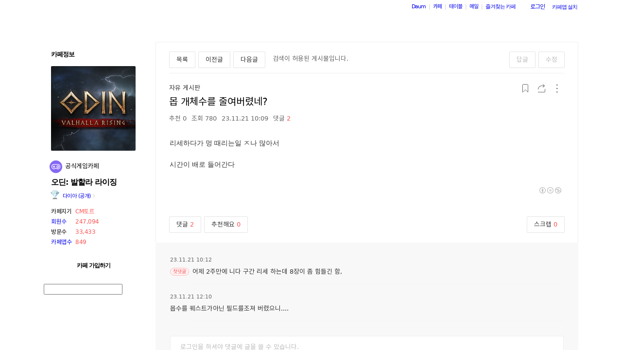

--- FILE ---
content_type: text/css
request_url: https://t1.daumcdn.net/cafe_cj/pcweb/build/css/article-content-6a339be96a.min.css
body_size: 3398
content:
.tx-content-container{margin:0;padding:20px 20px 50px;word-wrap:break-word;font-size:14px;font-family:applesdgothicneo-ultralight,"Roboto Light",sans-serif;-moz-osx-font-smoothing:grayscale;letter-spacing:0}.tx-content-container>*{margin-top:20px}.tx-content-container>*:first-child,.tx-content-container>*:nth-child(2){margin-top:0}.tx-content-container .mce-visual-caret{display:none !important}.tx-content-container h2{font-size:30px}.tx-content-container h3{font-size:26px}.tx-content-container h4{font-size:22px}.tx-content-container h5{font-size:20px}.tx-content-container h6{font-size:18px}.tx-content-container h2,.tx-content-container h3,.tx-content-container h4,.tx-content-container h5,.tx-content-container h6,.tx-content-container p{line-height:1.6}.tx-content-container h2+h2,.tx-content-container h3+h3,.tx-content-container h4+h4,.tx-content-container h5+h5,.tx-content-container h6+h6,.tx-content-container p{margin:0}.tx-content-container h2+p,.tx-content-container h3+p,.tx-content-container h4+p,.tx-content-container h5+p,.tx-content-container h6+p{margin-top:10px}.tx-content-container p:not([data-mce-caret])+figure{margin-top:10px}.p_no_margin p{margin:0}.tx-content-container [data-ke-size=size26]{font-size:28px}.tx-content-container [data-ke-size=size23]{font-size:24px}.tx-content-container [data-ke-size=size20]{font-size:20px}.tx-content-container [data-ke-size=size18]{font-size:16px}.tx-content-container [data-ke-size=size16]{font-size:14px}.tx-content-container [data-ke-size=size14]{font-size:12px}#article.tx-content-container [data-ke-size=size26],#cont_body_section.tx-content-container [data-ke-size=size26]{font-size:28px}#article.tx-content-container [data-ke-size=size23],#cont_body_section.tx-content-container [data-ke-size=size23]{font-size:24px}#article.tx-content-container [data-ke-size=size20],#cont_body_section.tx-content-container [data-ke-size=size20]{font-size:20px}#article.tx-content-container [data-ke-size=size18],#cont_body_section.tx-content-container [data-ke-size=size18]{font-size:16px}#article.tx-content-container [data-ke-size=size16],#cont_body_section.tx-content-container [data-ke-size=size16]{font-size:14px}#article.tx-content-container [data-ke-size=size14],#cont_body_section.tx-content-container [data-ke-size=size14]{font-size:12px}.tx-content-container a:link,.tx-content-container a:hover,.tx-content-container a:visited{text-decoration:underline}.tx-content-container a.ke-link{color:#0070d1 !important}.tx-content-container a.ke-link *{color:#0070d1 !important}.tx-content-container ul,.tx-content-container ol{margin:20px auto;padding:0 0 0 8px}.tx-content-container ul li,.tx-content-container ol li{margin:2px 0 2px 24px}.tx-content-container ul li{list-style:inherit}.tx-content-container ol li{list-style:inherit}.tx-content-container blockquote{display:block;padding:3px 20px 6px 14px;margin:20px auto 0}.tx-content-container blockquote,.tx-content-container blockquote p{font-size:1em;line-height:1.6;letter-spacing:0}.tx-content-container blockquote ol:last-child,.tx-content-container blockquote ul:last-child,.tx-content-container blockquote p:last-child{margin-bottom:0}.tx-content-container code{font-family:Menlo,Consolas,Monaco,monospace}.tx-content-container li code,.tx-content-container p code{padding:2px 5px;border-radius:3px;background:#efefef;color:#333;margin:0 2px;border:1px solid #e0e0e0}div[data-ke-type=opengraph],#pollFrame,.board_post .figure-poll iframe,div.figure-video[data-ke-type=video],div.figure-video[data-ke-type=video] img,.board_post table[data-ke-type=table],.board_post div.figure-video[data-ke-type=video] img{max-width:812px}div.content_plusmap{height:485px}div.figure-video[data-ke-type=video] iframe{max-width:100%}#cafeSubLayout.flexibled2_1 div.imagegridblock[data-ke-type=imageGrid] div.image-container,#cafeSubLayout.flexibled3_1 div.imagegridblock[data-ke-type=imageGrid] div.image-container,#cafeSubLayout.flexibled3_3 div.imagegridblock[data-ke-type=imageGrid] div.image-container,div.imagegridblock[data-ke-type=imageGrid] img{max-width:3000px}.tx-content-container figure{max-width:100%}.tx-content-container img{max-width:100%}.tx-content-container img:not([width]){width:100%}.tx-content-container marquee img:not([width]){width:auto}.tx-content-container img:not([height]){height:auto}.tx-content-container .figure-poll{margin:40px 0}.tx-content-container .figure-poll iframe{display:block;height:400px;background-color:#fff}.tx-content-container .figure-poll[data-ke-align=alignCenter] iframe{margin-left:auto;margin-right:auto}.tx-content-container .figure-poll[data-ke-align=alignRight] iframe{margin-left:auto;margin-right:0}.tx-content-container hr{margin:2em 5em 2em;border:0;border-bottom:1px solid #ccc}.tx-content-container div[data-ke-type],.tx-content-container div.figure-img[data-ke-type],div.content_plusmap{caret-color:transparent;clear:both}div[data-ke-type=image],div[data-ke-type=imageGrid],div[data-ke-type=video],div[data-ke-type=file],div[data-ke-type=map]{cursor:default}div.figure-img[data-ke-type] div.figcaption,div.figure-video[data-ke-type] div.figcaption{margin-top:14px;caret-color:auto;caption-side:bottom;display:table-caption;text-align:center}div[data-ke-type] div.figcaption{min-height:20px;font-family:AppleSDGothicNeo;font-size:12px;font-weight:300;font-stretch:normal;font-style:normal;line-height:1.67;letter-spacing:normal;text-align:center;color:#777;margin-top:20px}div[data-ke-type] div.figcaption:empty{display:none}div.figure-video[data-ke-type=video]{display:table;table-layout:fixed;-ms-flex-pack:center;justify-content:center;-ms-flex-align:center;align-items:center;position:relative;text-align:center;color:#bdbdbd;font-size:16px;line-height:30px;margin-bottom:40px}div.figure-video[data-ke-type=video][data-ke-style=alignLeft]{text-align:left}div.figure-video[data-ke-type=video][data-ke-style=alignCenter]{margin:20px auto;text-align:center}div.figure-video[data-ke-type=video][data-ke-style=alignRight]{text-align:right;margin-left:auto}div.figure-video[data-ke-type=video]:empty{height:360px}div.figure-video[data-ke-type=video].uploading,div.figure-video[data-ke-type=video] .video_content,div.figure-video[data-ke-type=video] .video_wrap,div.figure-video[data-ke-type=video] img{margin:0 auto;display:block}div.figure-video[data-ke-type=video][data-mce-selected] img{outline:2px solid #000}div.figure-video[data-ke-type=video] .video_wrap{background-color:#000;width:640px;position:relative;text-align:center}div.figure-video[data-ke-type=video] .video_wrap img{height:360px}.mce-content-body div.figure-video[data-ke-type=video][contentEditable=false].uploading{background:#f5f5f5;outline:0 none}div.figure-video[data-ke-type=video] .text_upload{display:block;padding-top:150px}div.figure-video[data-ke-type=video] .text_thumbnail{position:relative;top:200px}div.figure-video[data-ke-type=video] .video_content{position:relative}div.figure-video[data-ke-type=video] .video_content::before,div.figure-video[data-ke-type=video][data-video-host] span{content:"";position:absolute;top:0;left:0;bottom:0;right:0;margin:auto;width:50px;height:66px;background:url("//t1.daumcdn.net/cafe_image/cf_img4/ico_svg/content-icon.svg") no-repeat;background-position:-160px 0}div.figure-video[data-ke-type=video][data-video-host=youtube] span{width:68px;height:68px;background:url("//t1.daumcdn.net/cafe_image/cf_img4/ico_svg/btn-movie-youtube.svg") no-repeat !important}div.figure-video[data-ke-type=video][data-video-host=vimeo] span{display:none}div.figure-video[data-ke-type=video][data-video-host] iframe{margin:0}div.figure-img[data-ke-type=image]{display:table;clear:both;position:relative;caret-color:transparent}.mce-content-body div.figure-img[data-ke-type=image][contentEditable=false]{outline:0 none}div.figure-img[data-ke-type=image] img{transition-duration:.5s;transition-timing-function:ease;-webkit-transition-duration:.5s;-webkit-transition-timing-function:ease}div.figure-img.none_duration[data-ke-type=image] img{transition-duration:0s;-webkit-transition-duration:0s}div.figure-img[data-ke-type=image]{margin-bottom:20px}div.figure-img[data-ke-type=image][data-ke-style=alignLeft]{text-align:left}div.figure-img[data-ke-type=image][data-ke-style=alignCenter]{margin:20px auto 20px;text-align:center}div.figure-img[data-ke-type=image][data-ke-style=alignRight]{text-align:right;margin-left:auto}div.figure-img[data-ke-type=image][data-ke-style=floatLeft]{float:left;margin-right:20px}div.figure-img[data-ke-type=image][data-ke-style=floatRight]{float:right;margin-left:20px}div.figure-img[data-ke-type=image][data-ke-style=floatLeft] div.figcaption,div.figure-img[data-ke-type=image][data-ke-style=floatRight] div.figcaption{text-align:center}div.figure-img[data-ke-type=image][data-mce-selected=ke] img,div.figure-img[data-ke-type=image] img[data-mce-selected="1"],div.figure-video[data-ke-type*=video][data-mce-selected] .video_wrap,.mce-content-body div.figure-video[contentEditable=false][data-ke-type=video][data-mce-selected]:empty,div.figure-file[data-ke-type=file][data-mce-selected=ke],div.figure-map[data-ke-type=map][data-mce-selected=ke],div.imagegridblock[data-ke-type=imageGrid][data-mce-selected=ke] img,hr[data-ke-type=hr][data-mce-selected]{outline:2px solid #2276d2;transition-duration:0s;-webkit-transition-duration:0s}div.figure-img[data-ke-type=image] .line_drop_guide{display:inline-block;position:absolute;background:#00c3bd;border:0 none}div.figure-img[data-ke-type=image] .line_drop_guide.vertical{width:1px;height:100%;top:0}div.figure-img[data-ke-type=image] .line_drop_guide.horizontal{height:1px;width:100%;left:0}div.figure-img[data-ke-type=image] .line_drop_guide.horizontal:first-child{top:-10px}div.figure-img[data-ke-type=image] .line_drop_guide.vertical:first-child{left:-10px}div.figure-img[data-ke-type=image] img:last-of-type+.line_drop_guide.vertical{right:-10px}div.figure-img[data-ke-type=image] .line_drop_guide.horizontal:last-child{bottom:-10px}div.figure-img[data-ke-type=image] .bar_progress,div.figure-video[data-ke-type=video] .bar_progress,div.figure-file[data-ke-type=file] .bar_progress{height:2px;background-color:#2276d2;position:absolute;display:block;top:-2px;width:0;left:0;transition-duration:.5s;transition-timing-function:ease;-webkit-transition-duration:.5s;-webkit-transition-timing-function:ease}div.figure-img[data-ke-type=image] img.uploading{opacity:.15}div.imagegridblock[data-ke-type=imageGrid]{position:relative;margin:20px 0;background-color:transparent}div.imagegridblock[data-ke-type=imageGrid] .image-container{display:-ms-flexbox;display:flex;-ms-flex-pack:justify;justify-content:space-between;-ms-flex-align:baseline;align-items:baseline;-ms-flex-wrap:wrap;flex-wrap:wrap}div.imagegridblock[data-ke-type=imageGrid] .image-container>span{margin-right:1.2% !important;margin-top:1.2% !important;display:inline-block;-ms-flex-preferred-size:0;flex-basis:0}div.imagegridblock[data-ke-type=imageGrid] .image-container>span.rightmost{margin-right:0 !important}@media all and (-ms-high-contrast: none),(-ms-high-contrast: active){div.imagegridblock[data-ke-type=imageGrid] div.image-container{display:block}div.imagegridblock[data-ke-type=imageGrid] div.image-container>span{margin-right:.5% !important}}@media screen and (min-width: 0\0 )and (min-resolution: 72dpi){div.imagegridblock[data-ke-type=imageGrid] div.image-container>span{margin-right:.5% !important}}div.imagegridblock[data-ke-type=imageGrid] img{margin:0;height:inherit}div.imagegridblock[data-ke-type=imageGrid] span img{width:100%;display:block}img::selection{background-color:transparent}.mce-content-body *[data-mce-selected=inline-boundary]{background:#e6f5ff !important}span[data-grammar]{cursor:pointer;border-bottom:2px dotted #ff0001 !important}span[data-grammar][data-grammar-focus=true]{border:0 none !important;background-color:#f54 !important;color:white !important}div[data-ke-type=opengraph]{margin-top:30px;margin-bottom:30px}div[data-ke-type=opengraph] a{position:relative;box-sizing:border-box;display:block;height:202px;text-decoration:none;z-index:1}div[data-ke-type=opengraph] a:hover{opacity:1}div[data-ke-type=opengraph] div{position:relative}div[data-ke-type=opengraph][data-ke-align=alignCenter]{margin-left:auto;margin-right:auto}div[data-ke-type=opengraph][data-ke-align=alignRight]{margin-left:auto;margin-right:0}div[data-ke-type=opengraph] a::before,.blogview_content div[data-ke-type=opengraph] a::before{background:none}div[data-ke-type=opengraph] div.og-image{position:absolute;top:0;bottom:0;left:0;width:200px;overflow:hidden;display:-ms-flexbox;display:flex;-ms-flex-pack:center;justify-content:center}div[data-ke-type=opengraph] div.og-image img{width:auto;height:200px}div[data-ke-type=opengraph] div.og-text{position:absolute;left:201px;right:0;top:0;bottom:0;box-sizing:border-box;padding:38px 46px 0 40px}div[data-ke-type=opengraph] div.og-text p.og-title{font-size:19px;line-height:28px;max-width:467px;text-overflow:ellipsis;white-space:nowrap;margin:0 0 9px 0 !important;overflow:hidden;font-family:"Noto Sans DemiLight","Noto Sans KR",sans-serif}div[data-ke-type=opengraph] div.og-text p.og-desc{margin:0;text-overflow:ellipsis;overflow:hidden;font-family:"Noto Sans DemiLight","Noto Sans KR",sans-serif;font-size:14px;font-weight:300;font-style:normal;font-stretch:normal;line-height:17px;letter-spacing:normal;max-height:42px;-webkit-line-clamp:2;-webkit-box-orient:vertical;display:-webkit-box}div[data-ke-type=opengraph] div.og-text p.og-host{position:absolute;bottom:29px;font-family:AvenirNext,sans-serif;font-size:14px;margin:0}@media(max-width: 600px){div[data-ke-type=opengraph] a{height:90px}div[data-ke-type=opengraph] a::before{left:44px}div[data-ke-type=opengraph] div.og-image{width:88px}div[data-ke-type=opengraph] div.og-text{left:89px;padding:13px 12px 0 20px}div[data-ke-type=opengraph] div.og-text p.og-title{font-size:16px;height:42px;line-height:22px;white-space:normal;display:-webkit-box;-webkit-box-orient:vertical;box-orient:vertical;-webkit-line-clamp:2;line-clamp:2}div[data-ke-type=opengraph] div.og-text p.og-desc{display:none}div[data-ke-type=opengraph] div.og-text p.og-host{bottom:10px}}.tx-content-container .table-wrap{width:100%;overflow:auto}table[data-ke-type=table]{margin-bottom:20px;border-collapse:collapse}table[data-ke-type=table] td{padding:7px 6px 5px 12px}table[data-ke-type=table] div.figure-img[data-ke-type=image],table[data-ke-type=table] td img{max-width:100%}table[data-ke-align=alignCenter]{margin-left:auto;margin-right:auto}table[data-ke-align=alignRight]{margin-left:auto;margin-right:0}div.figure-file[data-ke-type=file]{width:100%;max-width:470px;height:73px;box-sizing:border-box;margin:10px auto;position:relative;border-radius:1px}div.figure-file[data-ke-type=file] a{display:block}div.figure-file[data-ke-type=file] a::after{content:"";background-image:url("//t1.daumcdn.net/cafe_image/cf_img4/ico_svg/content-icon.svg");background-position:-40px 0;width:30px;height:30px;position:absolute;right:24px;top:19px}div.figure-file[data-ke-type=file] .image{float:left;width:30px;height:30px;background:url("//t1.daumcdn.net/cafe_image/cf_img4/ico_svg/content-icon.svg");margin:22px 14px 19px 22px;background-position:0 0}div.figure-file[data-ke-type=file] .desc{float:left;height:71px}div.figure-file[data-ke-type=file] .filename{font-size:14px;text-overflow:ellipsis;height:20px;margin:16px 0 0}div.figure-file[data-ke-type=file] .uploading .filename,div.figure-file[data-ke-type=file] .uploading .image{opacity:.3}div.figure-file[data-ke-type=file] .name{white-space:nowrap;overflow:hidden;text-overflow:ellipsis;max-width:272px;height:20px;display:block;float:left}div.figure-file[data-ke-type=file] .type{height:20px;display:block;float:left}div.figure-file[data-ke-type=file] .size{font-family:Avenir Next;font-size:12px;height:16px;margin-top:2px}div.figure-file[data-ke-type=file] .size .loaded{color:#333}div.figure-file[data-ke-type=file] .size .total{color:#909090}div.figure-file[data-ke-type=file] .cancel{width:30px;height:20px;font-size:14px;color:#333;position:absolute;top:24px;right:28px;padding:0;font-family:"Noto Sans","Noto Sans KR";border:0 none;cursor:pointer;background:#fff}div.figure-file[data-ke-type=file]:not([data-ke-align]),div.figure-file[data-ke-type=file][data-ke-align=alignCenter]{margin:10px auto}div.figure-file[data-ke-type=file][data-ke-align=alignRight]{margin-right:0}div.figure-file[data-ke-type=file][data-ke-align=alignLeft]{margin-left:0}.tx-content-container hr[data-ke-style]{border:none;font-size:0;line-height:0;margin:0 auto;background-size:200px 420px;cursor:pointer !important}.tx-content-container hr[data-ke-style=style1]{background-position:center 0;width:64px;height:4px;padding:20px}.tx-content-container hr[data-ke-style=style2]{background-position:center -48px;width:64px;height:3px;padding:20px}.tx-content-container hr[data-ke-style=style3]{background-position:center -96px;width:64px;height:8px;padding:18px 20px}.tx-content-container hr[data-ke-style=style4]{background-position:center -144px;width:2px;height:60px;padding:0 51px}.tx-content-container hr[data-ke-style=style5]{background-position:center -208px;background-repeat:repeat-x;height:2px;padding:21px 0}.tx-content-container hr[data-ke-style=style6]{background-position:center -256px;background-repeat:repeat-x;height:2px;padding:21px 0}.tx-content-container hr[data-ke-style=style7]{background-position:center -304px;width:200px;height:19px;padding:18px 20px 17px 20px}.tx-content-container hr[data-ke-style=style8]{background-position:center -362px;width:200px;height:19px;padding:18px 20px 17px 20px}div.figure-map[data-ke-type=map]{margin-right:auto;margin-left:auto}div[data-ke-type=map][data-ke-align=alignLeft]{margin-left:0}div[data-ke-type=map][data-ke-align=alignRight]{margin-right:0;margin-left:auto}div[data-ke-type=html] div[data-ke-class=article]{font-size:14px;text-align:center}.tx-content-container td div.figure-img[data-ke-type=image]{display:inline-block;margin:0}div[data-ke-type=emoticon]{display:table;clear:both;position:relative;caret-color:transparent;margin-top:10px;margin-bottom:10px}.tx-content-container div[data-ke-type=emoticon] img{width:150px}.tx-content-container div[data-ke-type=emoticon][data-emoticon-type=face] img{width:80px}div[data-ke-type=emoticon][data-ke-style=alignLeft]{text-align:left}div[data-ke-type=emoticon][data-ke-style=alignCenter]{margin:10px auto;text-align:center}div[data-ke-type=emoticon][data-ke-style=alignRight]{text-align:right;margin-left:auto}div[data-ke-type=emoticon][data-mce-selected] img{outline:1px solid #000}.tx-content-container blockquote[data-ke-style]{margin:20px auto}blockquote[data-ke-style=style1]{text-align:center;background:url("//t1.daumcdn.net/cafe_image/cf_img4/ico_svg/blockquote-style1.svg") no-repeat 50% 0;padding:29px 0 0 0;margin:20px 40px;font-size:1.12em;line-height:23pt;border:0 none;font-family:"Noto Serif KR",serif}blockquote[data-ke-style=style2]{border-width:0 0 0 4px;border-style:solid;padding:4px 0 4px 19px;line-height:28px;text-align:left}blockquote[data-ke-style=style3]{text-align:left;padding:20px 22px 18px;line-height:28px}blockquote[data-ke-style=preview-normal]{font-size:15px;padding:5px 7px}blockquote[data-ke-style=preview-box]{font-size:15px;border:1px solid #e9e9e9 !important;padding:5px 14px 5px 15px;background-color:#f0f0f0}blockquote[data-ke-style=normal]{font-size:16px;padding:5px 18px}blockquote[data-ke-style=box]{font-size:16px;border:1px solid #f5f5f5 !important;padding:20px 24px;background-color:#f5f5f5}.tx-content-container blockquote.box{border:0;padding:26px 24px 28px;background-color:#f0f0f0}


--- FILE ---
content_type: image/svg+xml
request_url: https://t1.daumcdn.net/cafe_image/cafetop/svg/gamecafe_emblem_20190705.svg
body_size: 1329
content:
<?xml version="1.0" encoding="utf-8"?>
<!-- Generator: Adobe Illustrator 23.0.2, SVG Export Plug-In . SVG Version: 6.00 Build 0)  -->
<svg version="1.1" id="Layer_1" xmlns="http://www.w3.org/2000/svg" xmlns:xlink="http://www.w3.org/1999/xlink" x="0px" y="0px"
	 viewBox="0 0 40 40" style="enable-background:new 0 0 40 40;" xml:space="preserve">
<style type="text/css">
	.st0{fill-rule:evenodd;clip-rule:evenodd;fill:#8668F7;stroke:#7A5DE8;}
	.st1{fill:none;stroke:#FFFFFF;stroke-width:2;}
	.st2{fill-rule:evenodd;clip-rule:evenodd;fill:#FFFFFF;}
</style>
<title>icon</title>
<desc>Created with Sketch.</desc>
<g id="PC_2_개별카페홈">
	<g transform="translate(-231.000000, -349.000000)">
		<g id="badge" transform="translate(231.000000, 349.000000)">
			<g id="icon">
				<circle id="bg-copy" class="st0" cx="20" cy="20" r="19.5"/>
				<g id="Group-2-Copy" transform="translate(5.715096, 11.087114)">
					<path id="Combined-Shape-Copy" class="st1" d="M7.3,1.9L7,1.9c-3.2,0.3-5.7,3.3-5.7,7c0,3.9,2.9,7,6.4,7c1.2,0,2.3-0.4,3.4-1.1
						c1.3-0.7,2.2-1,3-1c0.1,0,0.1,0,0.2,0c0.1,0,0.1,0,0.3,0c0.7,0,1.7,0.3,3,1l0.1,0.1c1,0.7,2.1,1,3.3,1c3.5,0,6.4-3.1,6.4-7
						c0-3.6-2.5-6.6-5.7-7l-0.3,0H7.3z"/>
					<circle id="Oval" class="st1" cx="20.3" cy="8.9" r="3"/>
					<path id="Combined-Shape" class="st2" d="M7.3,7.9v-2c0-0.6,0.4-1,1-1s1,0.4,1,1v2h2c0.6,0,1,0.4,1,1s-0.4,1-1,1h-2v2
						c0,0.6-0.4,1-1,1s-1-0.4-1-1v-2h-2c-0.6,0-1-0.4-1-1s0.4-1,1-1H7.3z"/>
				</g>
			</g>
		</g>
	</g>
</g>
</svg>


--- FILE ---
content_type: text/javascript
request_url: https://t1.daumcdn.net/mapjsapi/bundle/plusmap/prod/plusmap.view.js
body_size: 18330
content:
(function(){var __webpack_modules__={781:function(t,e,n){var o=n(422),i=.0625;t.exports=function(t){var e=function(e){function n(t){var e={},n=t?t.split(/\.|-|_/):["0","0","0"];return e.info=n.join("."),e.major=n[0]||"0",e.minor=n[1]||"0",e.patch=n[2]||"0",e}return{ua:e=(e||t.navigator.userAgent).toString().toLowerCase(),browser:function(t){var e={},o=/(dolfin)[ \/]([\w.]+)/.exec(t)||/(chrome)[ \/]([\w.]+)/.exec(t)||/(opera)(?:.*version)?[ \/]([\w.]+)/.exec(t)||/(webkit)(?:.*version)?[ \/]([\w.]+)/.exec(t)||/(msie) ([\w.]+)/.exec(t)||t.indexOf("compatible")<0&&/(mozilla)(?:.*? rv:([\w.]+))?/.exec(t)||["","unknown"];return"webkit"===o[1]?o=/(iphone|ipad|ipod)[\S\s]*os ([\w._\-]+) like/.exec(t)||/(android)[ \/]([\w._\-]+);/.exec(t)||[o[0],"safari",o[2]]:"mozilla"===o[1]?/trident/.test(t)?o[1]="msie":o[1]="firefox":/polaris|natebrowser|([010|011|016|017|018|019]{3}\d{3,4}\d{4}$)/.test(t)&&(o[1]="polaris"),e[o[1]]=!0,e.name=o[1],e.version=n(o[2]),e}(e),platform:function(t){return function(t){if(t.match(/linux|windows (nt|98)|macintosh/)&&!t.match(/android|mobile|polaris|lgtelecom|uzard|natebrowser|ktf;|skt;/))return!0;return!1}(t)?"pc":function(t){if(t.match(/ipad/)||t.match(/android/)&&!t.match(/mobi|mini|fennec/))return!0;return!1}(t)?"tablet":function(t){return!!t.match(/ip(hone|od)|android.+mobile|windows (ce|phone)|blackberry|bb10|symbian|webos|firefox.+fennec|opera m(ob|in)i|polaris|iemobile|lgtelecom|nokia|sonyericsson|dolfin|uzard|natebrowser|ktf;|skt;/)}(t)?"mobile":""}(e),os:function(t){var e={},o=/(iphone|ipad|ipod)[\S\s]*os ([\w._\-]+) like/.exec(t)||/(android)[ \/]([\w._\-]+);/.exec(t)||!!/android/.test(t)&&["","android","0.0.0"]||!!/polaris|natebrowser|([010|011|016|017|018|019]{3}\d{3,4}\d{4}$)/.test(t)&&["","polaris","0.0.0"]||/(windows)(?: nt | phone(?: os){0,1} | )([\w._\-]+)/.exec(t)||!!/(windows)/.test(t)&&["","windows","0.0.0"]||/(mac) os x ([\w._\-]+)/.exec(t)||!!/(linux)/.test(t)&&["","linux","0.0.0"]||!!/webos/.test(t)&&["","webos","0.0.0"]||/(bada)[ \/]([\w._\-]+)/.exec(t)||!!/bada/.test(t)&&["","bada","0.0.0"]||!!/(rim|blackberry|bb10)/.test(t)&&["","blackberry","0.0.0"]||["","unknown","0.0.0"];return"iphone"===o[1]||"ipad"===o[1]||"ipod"===o[1]?o[1]="ios":"windows"===o[1]&&"98"===o[2]&&(o[2]="0.98.0"),e[o[1]]=!0,e.name=o[1],e.version=n(o[2]),e}(e),app:function(t){var e={},o=/(crios)[ \/]([\w.]+)/.exec(t)||/(daumapps)[ \/]([\w.]+)/.exec(t)||["",""];return o[1]?(e.isApp=!0,e.name=o[1],e.version=n(o[2])):e.isApp=!1,e}(e)}}(),n=function(){var n=e,o=n.os,i=["firefox","opr","fb_iab"];function a(e){t.location.href=e}function s(t,e,n){var o=(new Date).getTime();return setTimeout((function(){var i=(new Date).getTime();r()&&i-o<t+100&&n(e)}),t)}function r(){for(var t=["hidden","webkitHidden"],e=0,n=t.length;e<n;e++)if("undefined"!==document[t[e]])return!document[t[e]];return!0}function l(t){setTimeout((function(){(function(t){var e=document.createElement("iframe");return e.id=t,e.style.border="none",e.style.width="0",e.style.height="0",e.style.display="none",e.style.overflow="hidden",document.body.appendChild(e),e}("appLauncher")).src=t}),100)}return function(e){var p,c,d,u="function"==typeof e.willInvokeApp?e.willInvokeApp:function(){},h="function"==typeof e.onAppMissing?e.onAppMissing:a,m="function"==typeof e.onUnsupportedEnvironment?e.onUnsupportedEnvironment:function(){};u(),o.android?(c=n.browser.chrome&&+n.browser.version.major>=25,d=new RegExp(i.join("|"),"i"),c&&!d.test(n.ua)&&e.intentURI&&!e.useUrlScheme?function(t){n.browser.chrome?e():setTimeout(e,100);function e(){top.location.href=t}}(e.intentURI):e.storeURL&&(p=e.urlScheme,s(300,e.storeURL,h),l(p))):o.ios&&e.storeURL?function(e,o,i){var a=s(2e3,o,i);parseInt(n.os.version.major,10)<8?function(e){t.addEventListener("pagehide",(function n(){r()&&(clearTimeout(e),t.removeEventListener("pagehide",n))}))}(a):function(t){document.addEventListener("visibilitychange",(function e(){r()&&(clearTimeout(t),document.removeEventListener("visibilitychange",e))}))}(a);parseInt(n.os.version.major,10)>8&&n.os.ios?function(e){t.top.location.href=e}(e):l(e)}(e.urlScheme,e.storeURL,h):setTimeout((function(){m()}),100)}}();function a(e){var n=t.jQuery||t.tjQuery;if(e){var o=Object.prototype.toString.call(e).toLowerCase();if("[object array]"===o||"[object nodelist]"===o||"[object htmlcollection]"===o||n&&e instanceof n)return!0}return!1}function s(t){return t.replace(/\s*((\S+\s*)*)/,"$1").replace(/((\s*\S+)*)\s*/,"$1")}function r(t){return decodeURIComponent(t.replace(/\+/g,"%20"))}var l={isTouch:"ontouchstart"in window,on:function(t,e,n){t&&t.addEventListener?t.addEventListener(e,n,!1):t&&t.attachEvent?t.attachEvent("on"+e,n):t&&(t["on"+e]=n)},off:function(t,e,n){t&&t.removeEventListener?t.removeEventListener(e,n,!1):t&&t.detachEvent?t.detachEvent("on"+e,n):t&&(t["on"+e]=null)},preventDefault:function(t){t.preventDefault?t.preventDefault():t.returnValue=!1},stopPropagation:function(t){t.stopPropagation?t.stopPropagation():t.cancelBubble=!0},onTouch:function(t,e){var n=e.start,o=e.move,i=e.end,a=!1,s=!1,r=this,l=-1,p=-1;t&&(this.on(t,"touchstart",(function(t){r.stopPropagation(t);var e=t.changedTouches[0];l=e.pageX,p=e.pageY,a=!0,n&&"function"==typeof n&&n(t)})),this.on(t,"touchmove",(function(t){r.stopPropagation(t);var e=t.changedTouches[0],n=Math.abs(l-e.pageX),i=Math.abs(p-e.pageY);(n>=10||i>=10)&&(s=!0,o&&"function"==typeof o&&o(t))})),this.on(t,"touchend",(function(t){r.stopPropagation(t),a&&!s?(a=!1,i&&"function"==typeof i&&i(t)):(a=!1,s=!1)})))}},p=function(){function t(t,e){var n,o,i,a,s,r,l={src:"//t1.daumcdn.net/localimg/localimages/07/2012/img/marker_p.png",offsetX:14,offsetY:38,width:40,height:42};for(n=0,o=e.length;n<o;n++)if((i=e[n]).styleid===t){a=i.stylebody[0],s=parseInt(a.shiftX,10),r=parseInt(a.shiftY,10),a.url.indexOf("https://")>-1&&(l.src=a.url,l.offsetX=s<0?-s:s,l.offsetY=r<0?-r:r,l.width=a.width,l.height=a.height);break}return l}return{convertSketchInfoToGraphicInfo:function(t){return[]},convertSymbolInfoToMarkInfo:function(e,n){var o,i,a,s=[];for(o=0,i=e.length;o<i;o++)a=e[o],s.push({content:a.label,clickable:a.isClickable,coordinate:"congnamul",draggable:a.isMove,x:a.x,y:a.y,icon:t(a.styleid,n)});return s},convertV1DataToV3Data:function(t,e){var n;for(n in e)e.hasOwnProperty(n)&&(t[n]=e[n])}}}();var c,d=(c={},{setSource:function(t){for(var e in t)t.hasOwnProperty(e)&&(c[e]=t[e])},getLayout:function(t,e){return o.render(c[t],e)}}),u={PC:"pc",MOBILE:"mobile"},h=function(){var t=new Image(1,1),e="";var n=function(t){return"viewer"===(t=t.toLowerCase())?"plusmap_viewer_click":null},o=function(){return(new Date).getTime()+Math.ceil(2147483647*Math.random())};function i(i,a){var s=n(i),r=o();t.src="https://stlog1-local.kakao.com/logcollector/log/map?type="+s+"&servicefrom="+e+"&click="+a+"&dummy="+r}return{setPlatform:function(t){t===u.PC?e="pc":t===u.MOBILE&&(e="mweb")},sendRoadviewClick:function(){i("viewer","roadview")},sendStoreviewClick:function(){i("viewer","storeview")},sendRouteClick:function(){i("viewer","route")},sendGoToAppClick:function(){i("viewer","gotomap")},sendCallClick:function(){i("viewer","call")},sendLockClick:function(){i("viewer","lock")},sendUnLockClick:function(){i("viewer","unlock")},sendReturnMapClick:function(){i("viewer","returnmap")},sendBigmapClick:function(){i("viewer","bigmap")}}}(),m={PROTOCOL:"https:"===location.protocol?"https:":"http:"};return{userAgent:e,isIE:function(t){return!!e.browser.msie&&(!t||function(t){if(a(t)){for(var n=0,o=t.length;n<o;n++)if(t[n]===e.browser.version.major)return!0}else if(t===e.browser.version.major)return!0;return!1}(t))},isArray:a,trim:s,extend:function(){if(0===arguments.length)return null;var t=Array.prototype.slice.call(arguments),e=t.shift(),n=t.slice(0);if(n.length>=1)for(var o=0,i=n.length;o<i;o++){var a=n[o];for(var s in a)a.hasOwnProperty(s)&&(e[s]=a[s])}return e},hasClass:function(t,e){var n=!1;if(""!==t)for(var o=t.split(" "),i=0,a=o.length;i<a;++i)if(s(o[i])===s(e)){n=!0;break}return n},gotoApp:function(t){if(e.os.android||e.os.ios){t.indexOf("?")>-1?t+="&referer=mplusmapviewer":t+="?referer=mplusmapviewer";n({urlScheme:"daummaps://"+t,intentURI:"intent://"+t+"#Intent;scheme=daummaps;package=net.daum.android.map;end",storeURL:e.os.ios?"http://itunes.apple.com/kr/app/id304608425":"market://details?id=net.daum.android.map",appName:"다음지도앱"})}else alert("지도 어플리케이션을 지원하지 않는 단말입니다.")},decode:r,parseQueryString:function(t){for(var e={},n=t.split("&"),o=null,i=0,a=n.length;i<a;i++){var s=(o=n[i]).indexOf("=");e[r(o.slice(0,s))]=r(o.slice(s+1))}return e},event:l,convertV1toV2:function(t,e){e.markInfo=p.convertSymbolInfoToMarkInfo(e.symbolInfo,e.styleInfo),e.graphicInfo=p.convertSketchInfoToGraphicInfo(e.sketchInfo),e.roadviewInfo=[];var n=e.mapScale>5?80:e.mapScale/i;p.convertV1DataToV3Data(t,{map_type:t.map_type||"TYPE_MAP",map_hybrid:t.map_hybrid||!1,map_level:n>14?n/10:n}),p.convertV1DataToV3Data(e,{mapLevel:n>14?n/10:n,coordinate:"congnamul"}),delete e.symbolInfo,delete e.styleInfo},calibrateV2MapInfoData:function(t){if(t&&(t.coordinate||(t.coordinate=t.version?"wcongnamul":"congnamul"),t.markInfo))for(var e=t.markInfo,n=0;n<e.length;++n){var o=e[n];o.coordinate||(o.coordinate=t.coordinate),o.icon&&o.icon.src&&o.icon.src.indexOf("http://cafeimg.daum-img.net")>-1&&(o.icon.src="//t1.daumcdn.net/localimg/localimages/07/2012/img/marker_p.png",o.icon.offsetX=14,o.icon.offsetY=38,o.icon.width=40,o.icon.height=42)}},getStandMarkerInfo:function(t,e){var n=null,o="",i="",a=e.markInfo&&e.markInfo[0];return a&&"standPlace"===a.markerType?(n=new daum.maps.Coords(a.x,a.y),o=t.confirmid||a.confirmid||"",i=a.content||t.title||""):a&&void 0===a.markerType&&(void 0!==a.isClose&&!a.isClose&&void 0!==a.isDrag&&!a.isDrag||a.infowindow&&/^<strong>.*<\/strong>$/.test(s(a.infowindow.contents)))?(n="congnamul"===a.coordinate?new daum.maps.Congnamul(a.x,a.y).toCoords():new daum.maps.Coords(a.x,a.y),o=t.confirmid||"",i=t.title||""):(n="congnamul"===e.coordinate?new daum.maps.Congnamul(t.mapX,t.mapY).toCoords():new daum.maps.Coords(t.mapX,t.mapY),i=t.title||""),{position:n,confirmId:o,title:i}},template:d,PLATFORM:u,log:h,FLAG:m,DEFAULT_MAP_SCALE:i}}},14:function(t,e,n){var o=n(422);t.exports=function(t,e){var n=e.common;return{MarkInfo:function(){var e="padding:2px 5px 0px 5px;background-color:#fff;border:1px solid #454545;-webkit-border-radius:4px;border-radius:4px;position:absolute;white-space:nowrap;left:18px;top:-32px;font-weight:bold;letter-spacing:-1px;font-family:Gulim,굴림,sans-serif;font-size:12px;max-width:none;",i="padding:2px 5px 0px 5px;background-color:#fff;border:1px solid #454545;-webkit-border-radius:4px;border-radius:4px;position:absolute;white-space:nowrap;left:11px;top:-21px;letter-spacing:-1px;font-family:Gulim,굴림,sans-serif;font-size:12px;max-width:none;",a="padding:2px 5px 0px 5px;background-color:#fff;border:1px solid #454545;-webkit-border-radius:4px;border-radius:4px;position:absolute;white-space:nowrap;left:11px;top:-30px;letter-spacing:-1px;font-family:Gulim,굴림,sans-serif;font-size:12px;max-width:none;",s="left:22px;top:-48px;",r="left:14px;top:-24px;",l={style_infoContents:"position:absolute;white-space:nowrap;letter-spacing:-4px;font-size:0;left:23px;top:-53px;",style_infoContents_cap:"display:inline-block;width:8px;height:21px;overflow:hidden;background-image: url(//t1.daumcdn.net/localimg/localimages/07/2012/attach/pc_img/ico_marker1_150318.png);background-repeat: no-repeat;",style_infoContents_left:"background-position: 0px 0px;",style_infoContents_right:"background-position: -25px 0px;",style_infoContents_content:"display: inline-block; vertical-align: top;height:21px;background-image:url(//t1.daumcdn.net/localimg/localimages/07/2012/attach/pc_img/edit_line.png);background-repeat: repeat-x;",style_markertype_boardPosition:"",style_markertype_contentViewText:"",style_markertype_viewText:"",style_infoContents_v1_placemarker:"left:18px;top:-30px;",style_infoContents_v1_placegraphic:"left:13px;top:-21px;",style_infoContents_v2_placemarker:"left:22px;top:-48px;",style_infoContents_v2_placegraphic:"left:14px;top:-24px;",style_infoContents_legacy:"top:-28px;",style_content_innerContent:"position:relative;vertical-align:top;outline:0;border:0;margin:0;padding:0;",style_content_viewtext:"display:inline-block;letter-spacing:-1px;top:0;margin-top:5px;font-style:normal;font-size: 12px;height:15px;line-height:12px !important;cursor:default;color:#222;",style_content_btncomm:"top: 0;overflow: hidden;text-indent: -9999px;width: 7px;height: 7px;",style_content_btnhide:"display:inline-block;top:0;right:-3px;margin-top: 7px;margin-left: 5px;margin-right:2px;background:url(//t1.daumcdn.net/localimg/localimages/07/2012/attach/pc_img/tool_x.png) no-repeat;cursor: pointer;",style_placemarker_viewtext:"font-weight:bold;",style_placemarker_content_viewtext:'font-size:12px;line-height:13px;font-family:gulim,"굴림", sans-serif;font-weight:bold;',style_placegraphic_content_viewtext:'font-size:11px;line-height:13px;font-family:dotum,"돋움", sans-serif;'},p='<div style="{{style_infoContents}}{{style_markertype_boardPosition}}"><span style="{{style_infoContents_cap}}{{style_infoContents_left}}"></span><span style="{{style_infoContents_content}}"><span style="{{style_content_innerContent}}{{style_content_viewtext}}{{style_markertype_contentViewText}}">{{content}}</span><button style="{{style_content_innerContent}}{{style_content_btncomm}}{{style_content_btnhide}}" class="btn_hide" title="닫기">닫기</button></span><span style="{{style_infoContents_cap}}{{style_infoContents_right}}"></span></div>',c='<div style="{{boardStyle}}">{{content}}</div>';function d(t,n,o){var l="";return t?(l=e,o&&2===o&&(l+=s)):t||n?l=a:(l=i,o&&2===o&&(l+=r)),l}function u(e,i,a,s){var r=null;if(a.infowindow&&a.infowindow.contents){var u=t.createElement("div");/^<strong>.*<\/strong>$/.test(n.trim(a.infowindow.contents))?u.style.margin="2px 20px 5px 5px":u.style.marginRight="15px",u.innerHTML=a.infowindow.contents;var h=new kakao.maps.InfoWindow({position:e.getPosition(),content:u,removable:!0,offset:new kakao.maps.Size(12,0),disableAutoPan:!0});h.open(i,e),r=h}else if(a.content&&""!==a.content||a.label&&""!==a.label){var m=new kakao.maps.Billboard({position:e.getPosition(),xAnchor:0,yAnchor:a.markerType?0:1,zIndex:1e3,clickable:!0,map:i}),f="standPlace"===a.markerType,y=!(!a.label&&""!==a.label),_=t.createElement("div");if(s===n.PLATFORM.PC){var g=n.extend(l,function(t,e,n){var o="",i="",a="";return t?(o=l.style_infoContents_v1_placemarker,n&&2===n&&(o+=l.style_infoContents_v2_placemarker),i=l.style_placemarker_content_viewtext,a=l.style_placemarker_viewtext):t||e?o=l.style_infoContents_legacy:(o=l.style_infoContents_v1_placegraphic,n&&2===n&&(o+=l.style_infoContents_v2_placegraphic),i=l.style_placegraphic_content_viewtext),{style_markertype_boardPosition:o,style_markertype_contentViewText:i,style_markertype_viewText:a}}(f,y,a.version),{content:a.content||a.label});_.innerHTML=o.render(p,g)}else s===n.PLATFORM.MOBILE&&(_.innerHTML=o.render(c,{content:a.content||a.label,boardStyle:d(f,y,a.version)}));m.setContent(_),m.wrapper=_.parentNode,m.setVisible(!0),r=m}return r}function h(t,e,n){this.version=n,this.data=t,this.marker=null,this.board=null,this.platform=e,this.isClick=!0,this.status="open",this.willExecuteEvent={}}return h.prototype={setEventBinder:function(t,e){return t&&"function"==typeof t&&(this.willExecuteEvent.binder=t,this.willExecuteEvent.byRef=e||null,this.willExecuteEvent.isExcute=!1),this._excuteEventBinder(),this},_excuteEventBinder:function(){var t=this.willExecuteEvent;t.binder&&!t.isExcute&&(t.binder.apply(t.byRef,[this.marker,this.board,{isClick:this.isClick,status:this.status}]),t.isExcute=!0)},render:function(t){var e=this.data;return this.version?e.version=this.version:e.version=null,this.marker=function(t,e){var n="congnamul"===t.coordinate?new kakao.maps.Congnamul(t.x,t.y).toCoords():new kakao.maps.Coords(t.x,t.y),o=t.markerImage||t.icon,i={offsetX:o.offsetX<0?-o.offsetX:o.offsetX,offsetY:o.offsetY<0?-o.offsetY:o.offsetY},a=new kakao.maps.Marker({position:n,image:new kakao.maps.MarkerImage((o.url||o.src).replace("http://","https://"),new kakao.maps.Size(o.width,o.height),{offset:new kakao.maps.Point(i.offsetX,i.offsetY),spriteSize:void 0!==o.spriteWidth&&new kakao.maps.Size(o.spriteWidth,o.spriteHeight),spriteOrigin:void 0!==o.spriteOriginX&&new kakao.maps.Point(o.spriteOriginX,o.spriteOriginY)}),map:e});return a.setDraggable(!1),a}(e,t),this.board=u(this.marker,t,e,this.platform),this._excuteEventBinder(),this}},h}(),GraphicInfo:function(){function t(t){var e=t;return e&&n.userAgent.os.android&&parseInt(n.userAgent.browser.version.major,10)<=2&&(e="#ffffff"),e}function e(e,n){var o=function(e){return{strokeWeight:e.strokeWeight,strokeColor:e.strokeColor,strokeOpacity:e.strokeOpacity,strokeStyle:e.strokeStyle||"solid",fillColor:t(e.fillColor||e.fillColor1),fillOpacity:e.fillOpacity||""}}(n.options||n);if("rect"===e||"rectangle"===e)return o.bounds=new kakao.maps.CoordsBounds(new kakao.maps.Coords(n.sPoint.x,n.sPoint.y),new kakao.maps.Coords(n.ePoint.x,n.ePoint.y)),new kakao.maps.Rectangle(o);if("circle"===e||"ellipse"===e)return o.center=o.center=new kakao.maps.Coords(n.sPoint.x+n.ePoint.x>>1,n.sPoint.y+n.ePoint.y>>1),o.rx=.2*Math.abs(n.sPoint.x-n.ePoint.x),o.ry=.2*Math.abs(n.sPoint.y-n.ePoint.y),new kakao.maps.Ellipse(o);if("polyline"===e||"arrow"===e){o.path=[];for(var i,a=0,s=n.points.length;a<s;a++)i=n.points[a],o.path.push(new kakao.maps.Coords(i.x,i.y));return"polyline"===e?(o.startArrow="classic"===n.options.startarrow,o.endArrow="classic"===n.options.endarrow):o.endArrow=!n.options.endArrow||n.options.endArrow,new kakao.maps.Polyline(o)}}function o(t){this.data=t,this.type=t.type.toLowerCase(),this.graphic=null}return o.prototype={render:function(t){return this.graphic=e(this.type,this.data),this.graphic.setMap(t),this}},o}(),RoadviewInfo:function(){var e="roadview",o="storeview",i=new kakao.maps.RoadviewClient;function a(t,i,a,s){var r=a.getPosition(),l=a.getViewpoint(),p={panoId:a.getPanoId(),storeId:s.storeId,panoX:r.getX(),panoY:r.getY(),pan:l.pan,tilt:l.tilt,zoom:l.zoom};p&&(t===e?n.extend(i,{panoId:p.panoId,panoX:p.panoX,panoY:p.panoY,pan:p.pan,tilt:p.tilt,zoom:p.zoom}):t===o&&n.extend(i,{storeId:s.storeId||"",storePanoId:p.panoId,storePanoX:p.panoX,storePanoY:p.panoY,storePan:p.pan,storeTilt:p.tilt,storeZoom:p.zoom}))}function s(t,e){this.platform=e,this.data=t,this.willExecuteEvent={},this.rvObj=null,this.lastRoadviewData={},this.lastStoreviewData={},this.currentViewType=""}return s.prototype={setEventBinder:function(t,e){return t&&"function"==typeof t&&(this.willExecuteEvent.binder=t,this.willExecuteEvent.byRef=e||null,this.willExecuteEvent.isExcute=!1),this._excuteEventBinder(),this},_excuteEventBinder:function(){var t=this.willExecuteEvent;t.binder&&!t.isExcute&&(t.binder.apply(t.byRef,[this.rvObj]),t.isExcute=!0)},render:function(e){return this.rvObj||(this.rvObj=function(e){return new kakao.maps.Roadview(t.getElementById(e))}(e)),this._excuteEventBinder(),this},getCurrentViewType:function(){return this.currentViewType},show:function(t){var n,a,s,r=this.data;try{this.rvObj&&this.rvObj.send("show"),t===e?(r=this.lastRoadviewData.panoId?this.lastRoadviewData:r,n=this.rvObj,a={panoId:r.panoId,panoX:r.panoX,panoY:r.panoY,pan:r.pan,tilt:r.tilt,zoom:r.zoom},s=new kakao.maps.Coords(a.panoX,a.panoY),i.getNearestPanoId(s,50,(function(t){n.setViewpoint({pan:a.pan||0,tilt:a.tilt||0,zoom:a.zoom||0}),n.setPanoId(t,s),n.relayout()})),this.currentViewType=e):t===o&&(r=this.lastStoreviewData.storePanoId?this.lastStoreviewData:r,function(t,e){e.storePanoId?t.setStoreId(e.storeId,e.storePanoId):t.setStoreId(e.storeId),setTimeout((function(){t.setViewpoint({pan:e.storePan,tilt:e.storeTilt,zoom:e.storeZoom})}),300),t&&t.relayout()}(this.rvObj,{storeId:r.storeId,storePanoId:r.storePanoId,storePan:r.storePan,storeTilt:r.storeTilt,storeZoom:r.storeZoom}),this.currentViewType=o)}catch(t){}},hide:function(){var t;(t=this.rvObj)&&t.send("hide");var n=this.currentViewType===e?this.lastRoadviewData:this.lastStoreviewData;a(this.currentViewType,n,this.rvObj,this.data)},saveLastData:function(t){t===e?a(t,this.lastRoadviewData,this.rvObj,this.data):t===o&&a(t,this.lastStoreviewData,this.rvObj,this.data)}},s}()}}},888:function(){null==window.console&&(window.console={log:function(){},assert:function(){},info:function(){},time:function(){},warn:function(){},debug:function(){}})},233:function(){function _typeof(t){return _typeof="function"==typeof Symbol&&"symbol"==typeof Symbol.iterator?function(t){return typeof t}:function(t){return t&&"function"==typeof Symbol&&t.constructor===Symbol&&t!==Symbol.prototype?"symbol":typeof t},_typeof(t)}var JSON;JSON||(JSON={}),function(){"use strict";function f(t){return t<10?"0"+t:t}"function"!=typeof Date.prototype.toJSON&&(Date.prototype.toJSON=function(t){return isFinite(this.valueOf())?this.getUTCFullYear()+"-"+f(this.getUTCMonth()+1)+"-"+f(this.getUTCDate())+"T"+f(this.getUTCHours())+":"+f(this.getUTCMinutes())+":"+f(this.getUTCSeconds())+"Z":null},String.prototype.toJSON=Number.prototype.toJSON=Boolean.prototype.toJSON=function(t){return this.valueOf()});var cx=/[\u0000\u00ad\u0600-\u0604\u070f\u17b4\u17b5\u200c-\u200f\u2028-\u202f\u2060-\u206f\ufeff\ufff0-\uffff]/g,escapable=/[\\\"\x00-\x1f\x7f-\x9f\u00ad\u0600-\u0604\u070f\u17b4\u17b5\u200c-\u200f\u2028-\u202f\u2060-\u206f\ufeff\ufff0-\uffff]/g,gap,indent,meta={"\b":"\\b","\t":"\\t","\n":"\\n","\f":"\\f","\r":"\\r",'"':'\\"',"\\":"\\\\"},rep;function quote(t){return escapable.lastIndex=0,escapable.test(t)?'"'+t.replace(escapable,(function(t){var e=meta[t];return"string"==typeof e?e:"\\u"+("0000"+t.charCodeAt(0).toString(16)).slice(-4)}))+'"':'"'+t+'"'}function str(t,e){var n,o,i,a,s,r=gap,l=e[t];switch(l&&"object"===_typeof(l)&&"function"==typeof l.toJSON&&(l=l.toJSON(t)),"function"==typeof rep&&(l=rep.call(e,t,l)),_typeof(l)){case"string":return quote(l);case"number":return isFinite(l)?String(l):"null";case"boolean":case"null":return String(l);case"object":if(!l)return"null";if(gap+=indent,s=[],"[object Array]"===Object.prototype.toString.apply(l)){for(a=l.length,n=0;n<a;n+=1)s[n]=str(n,l)||"null";return i=0===s.length?"[]":gap?"[\n"+gap+s.join(",\n"+gap)+"\n"+r+"]":"["+s.join(",")+"]",gap=r,i}if(rep&&"object"===_typeof(rep))for(a=rep.length,n=0;n<a;n+=1)"string"==typeof rep[n]&&(i=str(o=rep[n],l))&&s.push(quote(o)+(gap?": ":":")+i);else for(o in l)Object.prototype.hasOwnProperty.call(l,o)&&(i=str(o,l))&&s.push(quote(o)+(gap?": ":":")+i);return i=0===s.length?"{}":gap?"{\n"+gap+s.join(",\n"+gap)+"\n"+r+"}":"{"+s.join(",")+"}",gap=r,i}}"function"!=typeof JSON.stringify&&(JSON.stringify=function(t,e,n){var o;if(gap="",indent="","number"==typeof n)for(o=0;o<n;o+=1)indent+=" ";else"string"==typeof n&&(indent=n);if(rep=e,e&&"function"!=typeof e&&("object"!==_typeof(e)||"number"!=typeof e.length))throw new Error("JSON.stringify");return str("",{"":t})}),"function"!=typeof JSON.parse&&(JSON.parse=function(text,reviver){var j;function walk(t,e){var n,o,i=t[e];if(i&&"object"===_typeof(i))for(n in i)Object.prototype.hasOwnProperty.call(i,n)&&(void 0!==(o=walk(i,n))?i[n]=o:delete i[n]);return reviver.call(t,e,i)}if(text=String(text),cx.lastIndex=0,cx.test(text)&&(text=text.replace(cx,(function(t){return"\\u"+("0000"+t.charCodeAt(0).toString(16)).slice(-4)}))),/^[\],:{}\s]*$/.test(text.replace(/\\(?:["\\\/bfnrt]|u[0-9a-fA-F]{4})/g,"@").replace(/"[^"\\\n\r]*"|true|false|null|-?\d+(?:\.\d*)?(?:[eE][+\-]?\d+)?/g,"]").replace(/(?:^|:|,)(?:\s*\[)+/g,"")))return j=eval("("+text+")"),"function"==typeof reviver?walk({"":j},""):j;throw new SyntaxError("JSON.parse")})}()},422:function(t,e,n){var o,i,a;function s(t){return s="function"==typeof Symbol&&"symbol"==typeof Symbol.iterator?function(t){return typeof t}:function(t){return t&&"function"==typeof Symbol&&t.constructor===Symbol&&t!==Symbol.prototype?"symbol":typeof t},s(t)}a=function(){function t(t){return t.replace(/[\-\[\]{}()*+?.,\\\^$|#\s]/g,"\\$&")}function e(t){this.tail=this.string=t,this.pos=0}function n(t,e){this.view=t,this.parent=e,this.clearCache()}function o(){this.clearCache()}function i(t){for(var e,n=t[3],o=n;(e=t[4])&&e.length;)o=(t=e[e.length-1])[3];return[n,o]}function a(t){function e(t,e,o){if(!n[t]){var i=a(e);n[t]=function(t,e){return i(t,e,o)}}return n[t]}var n={};return function(n,o,a){for(var s,r,l="",p=0,c=t.length;p<c;++p)switch((s=t[p])[0]){case"#":r=a.slice.apply(a,i(s)),l+=n._section(s[1],o,r,e(p,s[4],a));break;case"^":l+=n._inverted(s[1],o,e(p,s[4],a));break;case">":l+=n._partial(s[1],o);break;case"&":l+=n._name(s[1],o);break;case"name":l+=n._escaped(s[1],o);break;case"text":l+=s[1]}return l}}function r(e){if(2!==e.length)throw Error("Invalid tags: "+e.join(" "));return[RegExp(t(e[0])+"\\s*"),RegExp("\\s*"+t(e[1]))]}var l={name:"mustache.js",version:"0.7.0",tags:["{{","}}"]};l.Scanner=e,l.Context=n,l.Writer=o;var p=/\s*/,c=/\s+/,d=/\S/,u=/\s*=/,h=/\s*\}/,m=/#|\^|\/|>|\{|&|=|!/,f=Array.isArray||function(t){return"[object Array]"===Object.prototype.toString.call(t)},y={"&":"&amp;","<":"&lt;",">":"&gt;",'"':"&quot;","'":"&#39;","/":"&#x2F;"};l.escape=function(t){return String(t).replace(/[&<>"'\/]/g,(function(t){return y[t]}))},e.prototype.eos=function(){return""===this.tail},e.prototype.scan=function(t){return(t=this.tail.match(t))&&0===t.index?(this.tail=this.tail.substring(t[0].length),this.pos+=t[0].length,t[0]):""},e.prototype.scanUntil=function(t){var e=this.tail.search(t);switch(e){case-1:t=this.tail,this.pos+=this.tail.length,this.tail="";break;case 0:t="";break;default:t=this.tail.substring(0,e),this.tail=this.tail.substring(e),this.pos+=e}return t},n.make=function(t){return t instanceof n?t:new n(t)},n.prototype.clearCache=function(){this._cache={}},n.prototype.push=function(t){return new n(t,this)},n.prototype.lookup=function(t){if(!(i=this._cache[t])){if("."===t)i=this.view;else for(var e=this;e;){if(0<t.indexOf("."))for(var n=t.split("."),o=0,i=e.view;i&&o<n.length;)i=i[n[o++]];else i=e.view[t];if(null!=i)break;e=e.parent}this._cache[t]=i}return"function"==typeof i&&(i=i.call(this.view)),i},o.prototype.clearCache=function(){this._cache={},this._partialCache={}},o.prototype.compile=function(t,e){return this._compile(this._cache,t,t,e)},o.prototype.compilePartial=function(t,e,n){return this._compile(this._partialCache,t,e,n)},o.prototype.render=function(t,e,n){return this.compile(t)(e,n)},o.prototype._compile=function(t,e,o,i){if(!t[e]){var s=a(i=l.parse(o,i)),r=this;t[e]=function(t,e){if(e)if("function"==typeof e)r._loadPartial=e;else for(var i in e)r.compilePartial(i,e[i]);return s(r,n.make(t),o)}}return t[e]},o.prototype._section=function(t,e,n,o){switch(s(t=e.lookup(t))){case"object":if(f(t)){n="";for(var i=0,a=t.length;i<a;++i)n+=o(this,e.push(t[i]));return n}return t?o(this,e.push(t)):"";case"function":var r=this;return t.call(e.view,n,(function(t){return r.render(t,e)}))||"";default:if(t)return o(this,e)}return""},o.prototype._inverted=function(t,e,n){return!(t=e.lookup(t))||f(t)&&0===t.length?n(this,e):""},o.prototype._partial=function(t,e){!(t in this._partialCache)&&this._loadPartial&&this.compilePartial(t,this._loadPartial(t));var n=this._partialCache[t];return n?n(e):""},o.prototype._name=function(t,e){var n=e.lookup(t);return"function"==typeof n&&(n=n.call(e.view)),null==n?"":String(n)},o.prototype._escaped=function(t,e){return l.escape(this._name(t,e))},l.parse=function(n,o){for(var i,a,s,f=r(o=o||l.tags),y=new e(n),_=[],g=[],v=!1,w=!1;!y.eos();){if(i=y.pos,s=y.scanUntil(f[0]))for(var x=0,b=s.length;x<b;++x)if(a=s.charAt(x),RegExp.prototype.test.call(d,a)?w=!0:g.push(_.length),_.push(["text",a,i,i+1]),i+=1,"\n"===a){if(v&&!w)for(;g.length;)_.splice(g.pop(),1);else g=[];w=v=!1}if(i=y.pos,!y.scan(f[0]))break;if(v=!0,a=y.scan(m)||"name",y.scan(p),"="===a?(s=y.scanUntil(u),y.scan(u),y.scanUntil(f[1])):"{"===a?(s=RegExp("\\s*"+t("}"+o[1])),s=y.scanUntil(s),y.scan(h),y.scanUntil(f[1]),a="&"):s=y.scanUntil(f[1]),!y.scan(f[1]))throw Error("Unclosed tag at "+y.pos);_.push([a,s,i,y.pos]),"name"!==a&&"{"!==a&&"&"!==a||(w=!0),"="===a&&(f=r(o=s.split(c)))}var k;for(y=0;y<_.length;++y)f=_[y],k&&"text"===k[0]&&"text"===f[0]?(k[1]+=f[1],k[3]=f[3],_.splice(y--,1)):k=f;for(v=k=[],f=[],g=0;g<_.length;++g)switch((y=_[g])[0]){case"#":case"^":y[4]=[],f.push(y),v.push(y),v=y[4];break;case"/":if(0===f.length)throw Error("Unopened section: "+y[1]);if((v=f.pop())[1]!==y[1])throw Error("Unclosed section: "+v[1]);v=0<f.length?f[f.length-1][4]:k;break;default:v.push(y)}if(v=f.pop())throw Error("Unclosed section: "+v[1]);return k};var _=new o;return l.clearCache=function(){return _.clearCache()},l.compile=function(t,e){return _.compile(t,e)},l.compilePartial=function(t,e,n){return _.compilePartial(t,e,n)},l.render=function(t,e,n){return _.render(t,e,n)},l.to_html=function(t,e,n,o){if(t=l.render(t,e,n),"function"!=typeof o)return t;o(t)},l}(),t.exports?t.exports=a:void 0===(i="function"==typeof(o=a)?o.call(e,n,e,t):o)||(t.exports=i)},495:function(t){t.exports=function(t,e,n){var o=n.common,i=n.RenderModule,a=300,s=234,r=new Map,l={style_cont_plusmap:'position:relative;padding:35px 0 30px;border-top:1px solid #e8e8e8;border-bottom:1px solid #e8e8e8;text-align:center;font-family:"맑은고딕", Malgun Gothic, sans-serif;color:#222;',style_cont_plusmap_noborder:'position:relative;padding:35px 0 30px;border-top:0 none;border-bottom:0 none;text-align:center;font-family:"맑은고딕", Malgun Gothic, sans-serif;color:#222;',style_access_text:"display:inline-block;overflow:hidden;position:absolute;left:-9999px;width:1px;height:1px;text-indent:-9999px;font-size:0;line-height:0;opacity:0;",style_tit_store:"font-weight:bold;font-size:24px;line-height:26px;",style_desc_store:"padding-top:14px !important;margin:0;font-size:12px;line-height:20px;letter-spacing:-1px;",style_list_plusmap:"width:215px;padding:20px 0 0 0;margin:0 auto;list-style:none;",style_list_plusmap_li:"display:inline-block;padding:0 15px 0 0 !important;margin:0;position:static;text-indent: 0px",style_list_plusmap_li_lst:"padding:0;text-indent: 0px",style_ico_comm_r1:"overflow:hidden;font-size:0;line-height:0;text-indent:-9999px;background:url("+o.FLAG.PROTOCOL+"//t1.daumcdn.net/localimg/localimages/07/postcode/2015/mobile/m320/ico_comm_05.png) no-repeat 0 0;",style_ico_comm_r1_5:"overflow:hidden;font-size:0;line-height:0;text-indent:-9999px;background:url("+o.FLAG.PROTOCOL+"//t1.daumcdn.net/localimg/localimages/07/postcode/2015/mobile/m480/ico_comm_05.png) no-repeat 0 0;-webkit-background-size:230px 280px;background-size:230px 280px;",style_ico_comm_r2:"overflow:hidden;font-size:0;line-height:0;text-indent:-9999px;background:url("+o.FLAG.PROTOCOL+"//t1.daumcdn.net/localimg/localimages/07/postcode/2015/mobile/m640/ico_comm_05.png) no-repeat 0 0;-webkit-background-size:230px 280px;background-size:230px 280px;",style_link_comm_r1:"overflow:hidden;border:0 none;padding:0;margin:0;background:url("+o.FLAG.PROTOCOL+"//t1.daumcdn.net/localimg/localimages/07/postcode/2015/mobile/m320/ico_comm_05.png) no-repeat 0 0;outline:none;-webkit-tap-highlight-color:rgba(0,0,0,0);",style_link_comm_r1_5:"overflow:hidden;border:0 none;padding:0;margin:0;background:url("+o.FLAG.PROTOCOL+"//t1.daumcdn.net/localimg/localimages/07/postcode/2015/mobile/m480/ico_comm_05.png) no-repeat 0 0;-webkit-background-size:230px 280px;background-size:230px 280px;outline:none;-webkit-tap-highlight-color:rgba(0,0,0,0);",style_link_comm_r2:"overflow:hidden;border:0 none;padding:0;margin:0;background:url("+o.FLAG.PROTOCOL+"//t1.daumcdn.net/localimg/localimages/07/postcode/2015/mobile/m640/ico_comm_05.png) no-repeat 0 0;-webkit-background-size:230px 280px;background-size:230px 280px;outline:none;-webkit-tap-highlight-color:rgba(0,0,0,0);",style_link_call:"display:inline-block;width:54px;height:54px;background-position:0 0;",style_link_search:"display:inline-block;width:54px;height:54px;background-position:-58px 0;",style_link_map:"display:inline-block;width:54px;height:54px;background-position:-116px 0;",style_link_map_ios:"display:inline-block;width:54px;height:54px;background-position:-116px 0;",style_section_map:"position:relative;width:"+a+"px;height:"+s+"px;margin:32px auto 0;",style_mr_wrap:"z-index:1;width:300px;height:234px;",style_btn_roadview:"display:none;position:absolute;top:67px;left:9px;width:50px;height:50px;border:0 none;background-position:0 -170px;z-index:10;cursor:pointer;outline:none;",style_btn_roadview_alone:"display:none;position:absolute;top:9px;left:9px;width:50px;height:50px;border:0 none;background-position:0 -170px;z-index:10;cursor:pointer;outline:none;",style_btn_storeview:"display:none;position:absolute;top:9px;left:9px;width:50px;height:50px;border:0 none;background-position:-60px -170px;z-index:10;cursor:pointer;outline:none;",style_btn_returnmap:"display:none;position:absolute;left:9px;width:50px;height:50px;border:0 none;background-position:-121px -170px;z-index:10;cursor:pointer;outline:none;",style_btn_lock:"display:none;position:absolute;top:13px;right:13px;width:42px;height:42px;border:0 none;z-index:10;border-radius:2px;cursor:pointer;outline:none;",style_btn_lock_r1:"background:url("+o.FLAG.PROTOCOL+"//t1.daumcdn.net/localimg/localimages/07/postcode/320/bt_unlock.png) no-repeat 0 0;",style_btn_lock_r1_5:"background:url("+o.FLAG.PROTOCOL+"//t1.daumcdn.net/localimg/localimages/07/postcode/480/bt_unlock.png) no-repeat 0 0;-webkit-background-size:42px 42px;background-size:42px 42px;",style_btn_lock_r2:"background:url("+o.FLAG.PROTOCOL+"//t1.daumcdn.net/localimg/localimages/07/postcode/640/bt_unlock.png) no-repeat 0 0;-webkit-background-size:42px 42px;background-size:42px 42px;",style_btn_unlock:"display:block;position:absolute;top:13px;right:13px;width:42px;height:42px;border:0 none;z-index:10;border-radius:2px;cursor:pointer;outline:none;-webkit-transition:box-shadow .4s;transition:box-shadow .4s;",style_btn_unlock_r1:"background:url("+o.FLAG.PROTOCOL+"//t1.daumcdn.net/localimg/localimages/07/postcode/320/bt_lock.png) no-repeat 0 0;",style_btn_unlock_r1_5:"background:url("+o.FLAG.PROTOCOL+"//t1.daumcdn.net/localimg/localimages/07/postcode/480/bt_lock.png) no-repeat 0 0;-webkit-background-size:42px 42px;background-size:42px 42px;",style_btn_unlock_r2:"background:url("+o.FLAG.PROTOCOL+"//t1.daumcdn.net/localimg/localimages/07/postcode/640/bt_lock.png) no-repeat 0 0;-webkit-background-size:42px 42px;background-size:42px 42px;",style_ico_lock:"z-index:4;display:none;position:absolute;top:50%;left:50%;width:106px;height:106px;margin:-53px 0 0 -53px;background-position:-120px -60px;opacity:0;-webkit-transition:opacity ease;",style_ico_unlock:"z-index:4;display:none;position:absolute;top:50%;left:50%;width:106px;height:106px;margin:-53px 0 0 -53px;background-position:0 -60px;opacity:0;-webkit-transition:opacity ease;",style_frame_g:"display:block;position:absolute;background-color:#000;opacity:0.1;z-index:2;",style_frame_g_t:"left:0;top:0;width:100%;height:1px;",style_frame_g_l:"left:0;top:0;width:1px;height:100%;",style_frame_g_r:"right:0;top:0;width:1px;height:100%;",style_frame_g_b:"left:0;bottom:0;width:100%;height:1px;",style_mapview:"width:300px;height:234px;",style_roadview:"display:none;width:300px;height:234px",style_map_cover:"display:block;position:absolute;top:0;left:0;width:100%;height:100%;background-color:#fff;opacity:0;z-index:3"};o.template.setSource({mview:'<div id="mviewer_{{viewerIndex}}" style="{{style_cont_plusmap}}"><strong style="{{style_tit_store}}">{{#name}}{{name}}{{/name}}{{^name}}{{address}}{{/name}}</strong>{{#isAddressOrTel}}<p style="{{style_desc_store}}">{{#tel}}<span style="{{style_access_text}}">, 전화번호:</span>{{tel}}{{/tel}}{{#isAddressAndTel}}<br>{{/isAddressAndTel}}{{#name}}<span style="{{style_access_text}}">,주소:</span>{{address}}{{/name}}</p>{{/isAddressOrTel}}{{^isLegacy}}<ul style="{{style_list_plusmap}}">{{#buttonList}}<li style="{{style_list_plusmap_li}}{{#isLastButton}}{{style_list_plusmap_li_lst}}{{/isLastButton}}"><button id="m{{buttonType}}Link_{{viewerIndex}}" style="{{style_link_comm}}{{buttonStyle}}"><span style="{{style_access_text}}">{{buttonText}}</span></button></li>{{/buttonList}}</ul>{{/isLegacy}}{{#isMapMode}}<div style="{{style_section_map}}" aria-hidden="true"><div style="{{style_mr_wrap}}"><div id="mmapview_{{viewerIndex}}" style="{{style_mapview}}"></div><div id="mroadview_{{viewerIndex}}" style="{{style_roadview}}"></div></div><span id="mmapCover_{{viewerIndex}}" style={{style_map_cover}}></span>{{#hasRoadview}}<button type="button" id="mroadviewBtn_{{viewerIndex}}" style="{{style_ico_comm}}{{style_btn_roadview}}">로드뷰 보기</button>{{/hasRoadview}}{{#hasStoreview}}<button type="button" id="mstoreviewBtn_{{viewerIndex}}" style="{{style_ico_comm}}{{style_btn_storeview}}">스토어뷰 보기</button>{{/hasStoreview}}<button type="button" id="mreturnMapBtn_{{viewerIndex}}" style="{{style_ico_comm}}{{style_btn_returnmap}}">지도로 돌아가기</button><button type="button" id="mlockBtn_{{viewerIndex}}" style="{{style_ico_comm}}{{style_btn_lock}}">지도 잠금하기</button><button type="button" id="munlockBtn_{{viewerIndex}}" style="{{style_ico_comm}}{{style_btn_unlock}}">지도 잠금 해제하기</button><span id="munlockSplash_{{viewerIndex}}" style="{{style_ico_comm}}{{style_ico_unlock}}">지도 잠금 해제됨</span><span id="mlockSplash_{{viewerIndex}}" style="{{style_ico_comm}}{{style_ico_lock}}">지도 잠금</span><span style="{{style_frame_g}}{{style_frame_g_t}}"></span><span style="{{style_frame_g}}{{style_frame_g_l}}"></span><span style="{{style_frame_g}}{{style_frame_g_r}}"></span><span style="{{style_frame_g}}{{style_frame_g_b}}"></span></div>{{/isMapMode}}</div>'}),o.log.setPlatform(o.PLATFORM.MOBILE);var p={getButtonLit:function(t,e){for(var n=["call","search","map"],i=[],a=0,s=n.length;a<s;a++){var r=n[a];"call"===r?t&&i.push({isLastButton:!1,buttonType:r,buttonText:""!==o.trim(e)?e+"에 전화걸기":"전화걸기",buttonStyle:l.style_link_call}):"search"===r?i.push({isLastButton:!1,buttonType:r,buttonText:"지도앱에서 길찾기",buttonStyle:l.style_link_search}):"map"===r&&i.push({isLastButton:!0,buttonType:r,buttonText:"지도앱에서 보기",buttonStyle:o.userAgent.os.ios?l.style_link_map_ios:l.style_link_map})}return i},getStyleSurfixByRatio:function(){var t=function(){if("android"===o.userAgent.os.name&&1===window.devicePixelRatio){var t=parseInt(window.outerHeight,10)/parseInt(window.innerHeight,10),e=2;return t>=1.5&&t<2?e=1.5:t>=3&&t<4&&(e=3),e}return window.devicePixelRatio}();return t>=2?"r2":t>=1.5?"r1_5":"r1"},toggleMapView:function(t,n){var o=e.getElementById("mmapview_"+n),i=e.getElementById("mroadview_"+n);"show"===t?(o.style.display="block",i.style.display="none"):"hide"===t&&(o.style.display="none",i.style.display="block")}};function c(){this.isInit=!1,this.viewerIndex=-1,this.container=null,this.mapData=null,this.mapInfo=null,this.mapObj=null,this.rvModule=null,this.hasRoadview=!1,this.hasStoreview=!1,this.currentView="map",this.mapCenter=null,this.isLegacy=!1,this.bindLinkBtnEvent=function(){var t=this,n=o.trim(this.mapData.addr||"").replace("undefined ","");n=encodeURIComponent(n)||"";var i=e.getElementById("mcallLink_"+this.viewerIndex),a=e.getElementById("msearchLink_"+this.viewerIndex),s=e.getElementById("mmapLink_"+this.viewerIndex),r=o.getStandMarkerInfo(this.mapData,this.mapInfo),l=encodeURIComponent(r.title),p=r.position;i&&o.event.on(i,"click",(function(e){o.log.sendCallClick(),o.isIE(["6","7","8","9","10","11"])?(o.event.preventDefault(e),alert("전화기능을 지원하지 않는 단말입니다.")):location.href="tel:"+t.mapData.tel})),o.event.on(a,"click",(function(t){o.log.sendRouteClick();var e=p.toLatLng(),i=e.getLat()+","+e.getLng();if(o.userAgent.os.ios)o.gotoApp("route?ep="+i);else if(o.userAgent.os.android){var a=l||n,s=r.confirmId||"";o.gotoApp("open?page=routeSearch&ename="+a+"&eid="+s+"&ep="+i)}else alert("지도 어플리케이션을 지원하지 않는 단말입니다.");o.event.stopPropagation(t)})),o.event.on(s,"click",(function(t){o.log.sendGoToAppClick();var e=r.confirmId;if(e&&""!==e&&"0"!==e&&0!==e)o.gotoApp("place?id="+e);else{var n=p.toLatLng();o.gotoApp("look?p="+n.getLat()+","+n.getLng())}o.event.stopPropagation(t)}))},this.makeBasicMapWithCallback=function(t){var n=e.getElementById("mmapview_"+this.viewerIndex);if(n&&0!==n.length){var o=this.mapCenter="congnamul"===this.mapInfo.coordinate?new kakao.maps.Congnamul(this.mapData.mapX,this.mapData.mapY).toCoords():new kakao.maps.Coords(this.mapData.mapX,this.mapData.mapY);if(this.mapObj=new kakao.maps.Map(n,{center:o,mapTypeId:"TYPE_SKYVIEW"===this.mapData.map_type?kakao.maps.MapTypeId.HYBRID:kakao.maps.MapTypeId.ROADMAP,level:this.mapData.map_level,scale:!1,scrollwheel:!0}),this.mapObj.setCopyrightPosition({top:5,left:5}),t&&"function"==typeof t){var i=this;setTimeout((function(){t.call(i),i.mapObj.relayout()}),15)}}},this.bindMapBtnEvent=function(){var t=e.getElementById("munlockBtn_"+this.viewerIndex),n=e.getElementById("mlockBtn_"+this.viewerIndex),i=e.getElementById("mreturnMapBtn_"+this.viewerIndex),a=e.getElementById("mroadviewBtn_"+this.viewerIndex),s=e.getElementById("mstoreviewBtn_"+this.viewerIndex),r=e.getElementById("mmapCover_"+this.viewerIndex),l=e.getElementById("munlockSplash_"+this.viewerIndex),c=e.getElementById("mlockSplash_"+this.viewerIndex),d=this;if(t&&n){var u=!0;o.event.on(t,"click",(function(e){"block"===t.style.display&&u&&(o.log.sendUnLockClick(),u=!1,l.style.display="block",setTimeout((function(){l.style.webkitTransitionDuration=".1s",l.style.opacity=1,setTimeout((function(){l.style.webkitTransitionDuration=".3s",l.style.opacity=0,setTimeout((function(){l.style.display="none",r.style.display="none",t.style.display="none",n.style.display="block"}),100)}),400)}),150))})),o.event.on(n,"click",(function(e){"block"!==n.style.display||u||(o.log.sendLockClick(),u=!0,c.style.display="block",setTimeout((function(){c.style.webkitTransitionDuration=".1s",c.style.opacity=1,setTimeout((function(){c.style.webkitTransitionDuration=".3s",c.style.opacity=0,setTimeout((function(){c.style.display="none",r.style.display="block",t.style.display="block",n.style.display="none"}),100)}),400)}),150))}));var h=!1,m=null,f=null,y=!1;o.event.onTouch(r,{start:function(t){var e=t.touches[0]||null;e&&(m=e.pageX||e.clientX,f=e.pageY||e.clientY+document.body.scrollTop),h=!1},move:function(t){var e=t.touches[0]||null;if(e&&null!==m&&null!==f){var n=e.pageX||e.clientX,o=e.pageY||e.clientY+document.body.scrollTop;(Math.abs(n-m)>10||Math.abs(o-f)>10)&&(h=!0)}else h=!1},end:function(){h||null===m||null===f||(h=!1,y||(y=!0,t.style.boxShadow="1px 1px 6px 3px rgba(13,139,252,1), -1px -1px 6px 3px rgba(13,139,252,1)",setTimeout((function(){t.style.boxShadow="1px 1px 6px 3px rgba(13,139,252,0), -1px -1px 6px 3px rgba(13,139,252,0)",setTimeout((function(){y=!1}),450)}),450))),m=null,f=null}})}(this.hasRoadview||this.hasStoreview)&&(d.hasRoadview&&a&&(a.style.display="block"),d.hasStoreview&&s&&(s.style.display="block"),i&&o.event.on(i,"click",(function(t){o.log.sendReturnMapClick(),p.toggleMapView("show",d.viewerIndex),d.rvModule.hide(),d.mapObj.relayout(),i.style.display="none",d.hasRoadview&&(a.style.display="block"),d.hasStoreview&&(s.style.display="block"),d.currentView="map"})),a&&o.event.on(a,"click",(function(t){o.log.sendRoadviewClick(),p.toggleMapView("hide",d.viewerIndex),a.style.display="none",i.style.display="block",i.style.top=a.style.top,d.hasStoreview&&(s.style.display="block",d.rvModule.saveLastData("storeview")),d.rvModule.show("roadview"),d.currentView="roadview"})),s&&o.event.on(s,"click",(function(t){o.log.sendStoreviewClick(),p.toggleMapView("hide",d.viewerIndex),s.style.display="none",i.style.display="block",i.style.top=s.style.top,d.hasRoadview&&(a.style.display="block",d.rvModule.saveLastData("roadview")),d.rvModule.show("storeview"),d.currentView="storeview"})))}}return c.prototype={init:function(t,e){this.viewerIndex=t,this.container=e,this.mapData=o.parseQueryString(this.container.getAttribute("data-mapdata")||"");try{this.mapInfo=JSON.parse(this.mapData.mapInfo)}catch(t){try{this.mapData.mapInfo=this.mapData.mapInfo.replace(/:\s*undefined/gm,':""'),this.mapInfo=JSON.parse(this.mapData.mapInfo)}catch(t){return this}}return null===this.mapInfo||(this.isLegacy=this.mapData.hasOwnProperty("isScroll")||this.mapData.hasOwnProperty("userWidth"),this.mapInfo&&this.mapInfo.symbolInfo?o.convertV1toV2(this.mapData,this.mapInfo):o.calibrateV2MapInfoData(this.mapInfo),this.isInit=!0),this},mapRelayout:function(){this.mapObj&&(this.mapObj.relayout(),this.mapObj.setCenter(this.mapCenter))},clear:function(){var t=this.container;if(r.has(t)){var e=r.get(t);t&&e.isDone&&(t.setAttribute("data-done",!1),t.style.cssText="",t.innerHTML="")}},render:function(n){if(this.isInit&&this.container){var a=this.mapData,s=this.mapInfo,r=4===("string"==typeof this.mapData.idx?parseInt(this.mapData.idx,10):this.mapData.idx),c=o.trim(a.title||""),d=o.trim(a.addr||"").replace("undefined ",""),u=o.trim(a.tel||""),h=""!==u,m=p.getButtonLit(h,c),f=null,y=null,_=n.showOuterLine;if(r?(f={isMapMode:!1,viewerIndex:this.viewerIndex,name:c,address:d,tel:u,isAddressOrTel:""!==u||""!==d&&""!==c,isAddressAndTel:""!==u&&""!==d,buttonList:m,isLegacy:this.isLegacy},f=o.extend(f,l,{style_cont_plusmap:l["style_cont_plusmap"+(_?"":"_noborder")],style_ico_comm:l["style_ico_comm_"+p.getStyleSurfixByRatio()],style_link_comm:l["style_link_comm_"+p.getStyleSurfixByRatio()]}),y=o.template.getLayout("mview",f),this.container.innerHTML=y):(this.hasRoadview=!!(this.mapInfo.roadviewInfo&&this.mapInfo.roadviewInfo[0]&&this.mapInfo.roadviewInfo[0].panoId),this.hasStoreview=!1,f={isMapMode:!0,viewerIndex:this.viewerIndex,name:c,address:d,tel:u,isAddressOrTel:""!==u||""!==d&&""!==c,isAddressAndTel:""!==u&&""!==d,buttonList:m,isLegacy:this.isLegacy,hasRoadview:this.hasRoadview,hasStoreview:this.hasStoreview},f=o.extend(f,l,{style_cont_plusmap:l["style_cont_plusmap"+(_?"":"_noborder")],style_ico_comm:l["style_ico_comm_"+p.getStyleSurfixByRatio()],style_link_comm:l["style_link_comm_"+p.getStyleSurfixByRatio()],style_btn_roadview:this.hasRoadview&&!this.hasStoreview?l.style_btn_roadview_alone:l.style_btn_roadview,style_btn_lock:l.style_btn_lock+l["style_btn_lock_"+p.getStyleSurfixByRatio()],style_btn_unlock:l.style_btn_unlock+l["style_btn_unlock_"+p.getStyleSurfixByRatio()]}),y=o.template.getLayout("mview",f),this.container.innerHTML=y,this.makeBasicMapWithCallback((function(){var t=0,n=0,a=s.graphicInfo;if(a&&a[0])for(t=0,n=a.length;t<n;t++)new i.GraphicInfo(a[t]).render(this.mapObj);var r=s.markInfo;if(r&&r[0])for(t=0,n=r.length;t<n;t++)new i.MarkInfo(r[t],o.PLATFORM.MOBILE,s.version).render(this.mapObj).setEventBinder((function(t,e,n){kakao.maps.event.addListener(t,"click",(function(){n.isClick?e&&e instanceof kakao.maps.Billboard?e.getVisible()?(e.setVisible(!1),n.status="close"):(e.setPosition(t.getPosition()),e.setVisible(!0),n.status="open"):e.getMap()?(e.close(),n.status="close"):(e.setPosition(t.getPosition()),e.open(t.getMap(),t),n.status="open"):n.isClick=!0}))}));if(this.hasRoadview||this.hasStoreview){var l=s.roadviewInfo[0],p=this.mapInfo.markInfo&&this.mapInfo.markInfo[0];l.panoX||(l.panoX="standPlace"===p.markerType?p.x:this.mapData.mapX,l.panoY="standPlace"===p.markerType?p.y:this.mapData.mapY),this.rvModule=new i.RoadviewInfo(l,o.PLATFORM.MOBILE).render("mroadview_"+this.viewerIndex),this.hasStoreview&&this.rvModule.setEventBinder((function(t){if(this.hasStoreview){var n=t.getBridge(),o=e.getElementById("mreturnMapBtn_"+this.viewerIndex),i=e.getElementById("mroadviewBtn_"+this.viewerIndex),a=e.getElementById("mstoreviewBtn_"+this.viewerIndex),s=e.getElementById("mlockBtn_"+this.viewerIndex),r=this;n.showMinimap=function(){"storeview"===r.rvModule.getCurrentViewType()&&(o&&(o.style.display="none"),a&&(a.style.display="none"),r.hasRoadview&&i&&(i.style.display="none"),s&&(s.style.display="none"))},n.hideMinimap=function(){"storeview"===r.rvModule.getCurrentViewType()&&(o&&(o.style.display="block"),a&&(a.style.display="none"),r.hasRoadview&&i&&(i.style.display="block"),s&&(s.style.display="block"))}}}),this)}}))),this.mapObj&&this.mapObj.relayout(),this.bindMapBtnEvent(),this.isLegacy||this.bindLinkBtnEvent(),t&&t.plusmap_view_test){var g=document.createElement("div");g.style.cssText="position:absolute;left:0;top:0;background-color:#f00;color:#fff;z-index:999999;font-size:12px;line-height:15px;",g.innerHTML="TEST",document.getElementById("mviewer_"+this.viewerIndex).appendChild(g)}}}},{_init:function(e){for(var i=0,a=(e=o.isArray(e)?e:[e]).length;i<a;i++){var s=e[i];!s||!s.getAttribute||s.getAttribute("data-done")&&"false"!==s.getAttribute("data-done")||r.has(s)||r.set(s,{node:s,isDone:!1,viewer:(new c).init(i+n.worldIndex,s)})}return t&&t.plusmap_view_test&&(window.viewerInfoTable=r),this},render:function(t){return r.forEach((function(e){e.isDone||((t=t||{}).showOuterLine="boolean"!=typeof t.showOuterLine||t.showOuterLine,e.node.setAttribute("data-done",!0),e.viewer.render(t),e.isDone=!0)})),this},mapRelayout:function(){return r.forEach((function(t){t.isDone&&t.viewer.mapRelayout()})),this},clear:function(){return r.forEach((function(t){t.viewer&&(t.viewer.clear(),t.viewer=null),t.isDone=!1})),r.clear(),this}}}},337:function(t){t.exports=function(t,e,n){var o=n.common,i=n.RenderModule,a=["주소","전화번호","길찾기","크게보기","스토어뷰 보기","로드뷰 보기"],s=69,r=2,l=2,p=490,c=362,d=370,u=70,h=new Map,m={style_title:"padding:0 !important;margin:0 !important;",style_text_mode:"border: 0 none !important;",style_bg_comm:"background:url(//t1.daumcdn.net/localimg/localimages/07/postcode/2015/pc/bg_textview.png) no-repeat 0 0;",style_ico_comm:"overflow:hidden;font-size:0;line-height:0;background:url(//t1.daumcdn.net/localimg/localimages/07/postcode/2015/pc/ico_comm_150122.png) no-repeat 0 0;text-indent:-9999px;",style_btn_comm:"overflow:hidden;font-size:0;line-height:0;background:url(//t1.daumcdn.net/localimg/localimages/07/postcode/2015/pc/btn_comm.png) no-repeat 0 0;text-indent:-9999px;",style_cont_plusmap:"position:relative;margin:0 auto;",style_plusmap_head:"position:relative;height:70px;border:1px solid #e5e5e5;border-bottom:0 none;",style_tit_store:"display:block;padding:17px 0 0 21px !important;margin-right:100px;font-weight:bold;font-size:14px !important;line-height:15px !important;white-space:nowrap;overflow:hidden;text-overflow:ellipsis;color:#222;",style_desc_store:"display:block;padding:8px 0 0 21px !important;margin-right:100px;font-size:12px !important;line-height:13px !important;font-weight:normal;white-space:nowrap;overflow:hidden;text-overflow:ellipsis;color:#222;",style_line1_tit_store:"padding-top:27px !important;",style_line1_desc_store:"display:none;",style_link_search:"color:#333;position:absolute;top:26px;right:20px;width:45px;height:18px;padding-left:23px;font-weight:bold;font-size:14px;line-height:18px !important;text-decoration:none;background-position:0 2px;text-indent:0;",style_btn_expand:"position:absolute;bottom:8px;right:8px;width:44px;height:45px;background-position:0 0;z-index:10;outline:none;cursor:pointer;border: 0 none;",style_btn_storeview:"display:none;position:absolute;bottom:30px;left:8px;width:44px;height:45px;background-position:0 -50px;z-index:10;outline:none;cursor:pointer;",style_btn_roadview:"display:none;position:absolute;bottom:30px;left:8px;width:44px;height:45px;background-position:0 -100px;z-index:10;outline:none;cursor:pointer;",style_btn_storeview_on:"display:block;position:absolute;bottom:30px;left:8px;width:44px;height:45px;background-position:0 -50px;z-index:10;outline:none;cursor:pointer;",style_btn_roadview_on:"display:block;position:absolute;bottom:30px;left:8px;width:44px;height:45px;background-position:0 -100px;z-index:10;outline:none;cursor:pointer;",style_img_logo:"position:absolute;bottom:8px;left:8px;width:47px;height:18px;background-position:0 -25px;z-index:2;",style_frame_g:"display:block;position:absolute;background-color:#000;opacity:0.1;filter:alpha(opacity=10)",style_cont_type1:"overflow:hidden;background-color:#fff;",style_section_map:"position:relative;z-index:1;border:1px solid #e5e5e5;",style_section_map_rv:"position:relative;z-index:1;border:1px solid #e5e5e5;border-bottom:0 none;",style_section_road:"position:relative;z-index:1;border:1px solid #e5e5e5;border-top:0 none;",style_cont_type3:"width:370px;",style_cont_type3_plusmap_head:"border:0 none;height:70px;",style_cont_type3_tit_store:"padding-left:61px !important;",style_cont_type3_desc_store:"padding-left:61px !important;",style_cont_type3_ico_local:"position:absolute;top:19px;left:30px;width:20px;height:30px;background-position:0 -50px;",style_type_mini_frame_g:"z-index:2",style_access:"display: block;overflow: hidden;position: absolute;left: -9999px;width: 1px;height: 1px;font-size: 0;line-height: 0;text-indent: -9999px;",style_txt_bar:"display:inline-block;width:1px;height:11px;margin:0 10px;background-position: 0 -80px"};o.template.setSource({pview:'<div id="pviewer_{{viewerIndex}}" style="{{style_cont_plusmap}} {{#isMapMode}}{{style_cont_type1}}{{/isMapMode}}{{^isMapMode}}{{style_cont_type3}}{{/isMapMode}}"><div style="{{style_plusmap_head}}{{^isMapMode}}{{style_bg_comm}}{{style_text_mode}}{{/isMapMode}}">{{^isMapMode}}<span style="{{style_ico_comm}}{{style_cont_type3_ico_local}}"></span>{{/isMapMode}}<h1 style="{{style_title}}"><strong style="{{style_tit_store}}{{#isLine1}}{{style_line1_tit_store}}{{/isLine1}}{{^isMapMode}}{{style_cont_type3_tit_store}}{{/isMapMode}}">{{#name}}{{name}}{{/name}}{{^name}}{{address}}{{/name}}</strong></h1><h2 style="{{style_title}}"><p style="{{style_desc_store}}{{#isLine1}}{{style_line1_desc_store}}{{/isLine1}}{{^isMapMode}}{{style_cont_type3_desc_store}}{{/isMapMode}}">{{#tel}}<span style="{{style_access}}">, {{ACC_TEL_TEXT}}:</span>{{tel}}{{/tel}}{{#isBar}}<span style="{{style_ico_comm}}{{style_txt_bar}}"></span>{{/isBar}}{{#name}}<span style="{{style_access}}">,{{ACC_ADDR_TEXT}}:</span>{{address}}{{/name}}</p></h2>{{^isLegacy}}<a href="javascript:;" id="plinkBtn_{{viewerIndex}}" style="{{style_ico_comm}}{{style_link_search}}">{{ACC_ROUTE_BTN_TEXT}}</a><form name="form_routesearch_{{viewerIndex}}" id="prouteSearchForm_{{viewerIndex}}" action="" target="_blank" method="get"><input type="hidden" name="eName" /><input type="hidden" name="eX" /><input type="hidden" name="eY" /></form>{{/isLegacy}}</div>{{#isMapMode}}<div style="{{style_plusmap_body}}" aria-hidden="true"><div style="{{style_section_map}}" class="{{#isViewSectionRoadview}} with_rv{{/isViewSectionRoadview}}"><div id="pmapview_{{viewerIndex}}"></div><button type="button" id="pexpandBtn_{{viewerIndex}}" style="{{style_btn_comm}}{{style_btn_expand}}">{{ACC_BIG_BTN_TEXT}}</button><form name="form_expand" id="pexpandForm_{{viewerIndex}}" action="" target="_blank" method="post"><input type="hidden" name="mapJson" /></form></div>{{#isViewSectionRoadview}}<div style="{{style_section_road}}" id="proadviewSection_{{viewerIndex}}" class="{{#hasRoadview}} rv_on{{/hasRoadview}}{{#hasStoreview}} sv_on{{/hasStoreview}}"><div id="proadview_{{viewerIndex}}"></div><button type="button" style="{{style_btn_comm}}{{style_btn_storeview}}" class="{{#isRoadviewStart}} on{{/isRoadviewStart}}">{{ACC_STORE_BTN_TEXT}}</button><button type="button" style="{{style_btn_comm}}{{style_btn_roadview}}" class="{{#isStoreviewStart}} on{{/isStoreviewStart}}">{{ACC_ROAD_BTN_TEXT}}</button></div>{{/isViewSectionRoadview}}</div>{{/isMapMode}}</div>'}),o.log.setPlatform(o.PLATFORM.PC);var f={getMapJson:function(t,e){var n=o.extend({},e);if(n.graphicInfo&&o.isArray(n.graphicInfo))var i=n.graphicInfo.map((function(t){return"arrow"===t.type&&t.options.endArrow&&(t.options.startarrow="none",t.options.endarrow="classic",t.type="polyline",delete t.options.endArrow),t}));if(n.graphicInfo=i,n.markInfo&&o.isArray(n.markInfo))var a=n.markInfo.map((function(t){return t.coordinate||(t.coordinate="wcongnamul"),t}));n.markInfo=a;var s=o.extend({},n,{map_type:t.map_type,map_hybrid:t.map_hybrid});return JSON.stringify(s)}};function y(){this.isInit=!1,this.viewerIndex=-1,this.isLegacy=!1,this.container=null,this.mapData=null,this.mapInfo=null,this.mapObj=null,this.mapCenter=null,this.setRouteButton=function(){var t=e.getElementById("prouteSearchForm_"+this.viewerIndex);if(t){var n=o.getStandMarkerInfo(this.mapData,this.mapInfo),i=o.trim(this.mapData.addr||"").replace("undefined ",""),a=n.title||i||"";t.eName.value=a,t.eX.value=n.position.getX(),t.eY.value=n.position.getY()}},this.setBigMapButton=function(){var t=e.getElementById("pexpandForm_"+this.viewerIndex);t&&(t.mapJson.value=encodeURIComponent(f.getMapJson(this.mapData,this.mapInfo)))},this.resizeContainer=function(t,e){this.container.style.width=(t.width||(e?d:p))+"px",this.container.style.height=(t.height||(e?u:c))+"px"},this.makeBasicMapWithCallback=function(t){var n=e.getElementById("pmapview_"+this.viewerIndex);if(n&&0!==n.length){n.style.width=parseInt(this.mapData.mapWidth,10)-r+"px",n.style.height=parseInt(this.mapData.mapHeight,10)-s-l+"px";var o=this.mapCenter="congnamul"===this.mapInfo.coordinate?new daum.maps.Congnamul(this.mapData.mapX,this.mapData.mapY).toCoords():new daum.maps.Coords(this.mapData.mapX,this.mapData.mapY);if(this.mapObj=new daum.maps.Map(n,{center:o,mapTypeId:"TYPE_SKYVIEW"===this.mapData.map_type?daum.maps.MapTypeId.HYBRID:daum.maps.MapTypeId.ROADMAP,level:this.mapData.map_level,scale:!1,scrollwheel:!0}),t&&"function"==typeof t){var i=this;setTimeout((function(){t.call(i),i.mapObj.relayout()}),15)}}}}return y.prototype={init:function(t,e){this.viewerIndex=t,this.container=e,this.mapData=o.parseQueryString(this.container.getAttribute("data-mapdata")||"");try{this.mapInfo=JSON.parse(this.mapData.mapInfo)}catch(t){try{this.mapData.mapInfo=this.mapData.mapInfo.replace(/:\s*undefined/gm,':""'),this.mapInfo=JSON.parse(this.mapData.mapInfo)}catch(t){return this}}return void 0===this.mapInfo||null===this.mapInfo||(this.isLegacy=this.mapData.hasOwnProperty("isScroll")||this.mapData.hasOwnProperty("userWidth"),this.mapInfo&&this.mapInfo.symbolInfo?o.convertV1toV2(this.mapData,this.mapInfo):o.calibrateV2MapInfoData(this.mapInfo),this.isInit=!0),this},mapRelayout:function(){this.mapObj&&(this.mapObj.relayout(),this.mapObj.setCenter(this.mapCenter))},clear:function(){var t=this.container;if(h.has(t)){var e=h.get(t);t&&e.isDone&&(t.setAttribute("data-done",!1),t.style.cssText="",t.innerHTML="")}},render:function(){if(this.isInit){var n=this,s=4===("string"==typeof this.mapData.idx?parseInt(this.mapData.idx,10):this.mapData.idx),l="",p=o.extend({},{ACC_ADDR_TEXT:a[0],ACC_TEL_TEXT:a[1],ACC_ROUTE_BTN_TEXT:a[2],ACC_BIG_BTN_TEXT:a[3],ACC_STORE_BTN_TEXT:a[4],ACC_ROAD_BTN_TEXT:a[5]}),c=o.trim(this.mapData.title||""),h=o.trim(this.mapData.addr||"").replace("undefined ",""),f=o.trim(this.mapData.tel||"");if(s)this.resizeContainer({width:d,height:u}),o.extend(p,m,{}),o.extend(p,p,{isMapMode:!1,viewerIndex:this.viewerIndex,name:c,address:h,tel:f,isBar:c&&h&&f,isLine1:!c&&!f,isLegacy:this.isLegacy}),l=o.template.getLayout("pview",p),this.container.innerHTML=l;else{var y=!!(this.mapInfo.roadviewInfo&&this.mapInfo.roadviewInfo[0]&&this.mapInfo.roadviewInfo[0].panoId),_=!1,g=y;o.isIE("6")&&(y=!1,_=!1),this.resizeContainer({width:this.mapData.mapWidth,height:this.mapData.mapHeight}),o.extend(p,m,{}),o.extend(p,p,{isMapMode:!0,viewerIndex:this.viewerIndex,name:c,address:h,tel:f,isBar:c&&h&&f,isLine1:!c&&!f,hasRoadview:y,hasStoreview:_,isRoadviewStart:g,isStoreviewStart:!1,isViewSectionRoadview:y||_,isLegacy:this.isLegacy}),l=o.template.getLayout("pview",p),this.container.innerHTML=l,this.makeBasicMapWithCallback((function(){var t=null,a=0,s=0,l=this.mapInfo.graphicInfo;if(l&&l[0])for(a=0,s=l.length;a<s;a++)new i.GraphicInfo(l[a]).render(this.mapObj);var p=this.mapInfo.markInfo;if(p&&p[0])for(a=0,s=p.length;a<s;a++)new i.MarkInfo(p[a],o.PLATFORM.PC,this.mapInfo.version).render(this.mapObj).setEventBinder((function(t,e,n){kakao.maps.event.addListener(t,"click",(function(){n.isClick?e&&e instanceof kakao.maps.Billboard?e.getVisible()?(e.setVisible(!1),n.status="close"):(e.setPosition(t.getPosition()),e.setVisible(!0),n.status="open"):e.getMap()?(e.close(),n.status="close"):(e.setPosition(t.getPosition()),e.open(t.getMap(),t),n.status="open"):n.isClick=!0,daum.maps.event.preventMap()})),daum.maps.event.addListener(t,"dragstart",(function(){n.isClick=!1,"open"===n.status&&(e&&e instanceof daum.maps.Billboard?e.setVisible(!1):e.close())})),daum.maps.event.addListener(t,"dragend",(function(){n.isClick=!1,"open"===n.status&&(e&&e instanceof daum.maps.Billboard?(e.setPosition(t.getPosition()),e.setVisible(!0)):(e.setPosition(t.getPosition()),e.open(t.getMap(),t)))})),e&&o.event.on(e.wrapper,"click",(function(t){var i=t.target;o.hasClass(i.className,"btn_hide")&&"open"===n.status&&(e&&e instanceof daum.maps.Billboard?e.setVisible(!1):e.close(),n.status="close")}))}));(y||_)&&setTimeout((function(){var a=n.mapInfo.roadviewInfo[0],s=e.getElementById("proadview_"+n.viewerIndex),l=parseInt(a.width,10)-r,p=Math.max(300,parseInt(a.height,10));s.style.width=l+"px",s.style.height=p+"px",n.resizeContainer({width:parseInt(n.mapData.mapWidth,10),height:parseInt(n.mapData.mapHeight,10)+p});var c=n.mapInfo.markInfo&&n.mapInfo.markInfo[0];a.panoX||(a.panoX="standPlace"===c.markerType?c.x:n.mapData.mapX,a.panoY="standPlace"===c.markerType?c.y:n.mapData.mapY),t=new i.RoadviewInfo(a,o.PLATFORM.PC).render("proadview_"+n.viewerIndex),g&&t.show("roadview")}),250)}))}this.setBigMapButton();var v=e.getElementById("pexpandBtn_"+this.viewerIndex);if(o.event.on(v,"click",(function(t){var i=e.getElementById("pexpandForm_"+n.viewerIndex);i&&(o.log.sendBigmapClick(),i.action="https://map.kakao.com/",i.submit())})),!this.isLegacy){this.setRouteButton();var w=e.getElementById("plinkBtn_"+this.viewerIndex);o.event.on(w,"click",(function(t){var i=e.getElementById("prouteSearchForm_"+n.viewerIndex);i&&(o.log.sendRouteClick(),i.action="https://map.kakao.com/",i.submit())}))}if(t&&t.plusmap_view_test){var x=document.createElement("div");x.style.cssText="position:absolute;left:0;top:0;background-color:#f00;color:#fff;z-index:999999;font-size:12px;line-height:15px;",x.innerHTML="TEST",document.getElementById("pviewer_"+this.viewerIndex).appendChild(x)}}}},{_init:function(e){for(var i=0,a=(e=o.isArray(e)?e:[e]).length;i<a;i++){var s=e[i];!s||!s.getAttribute||s.getAttribute("data-done")&&"false"!==s.getAttribute("data-done")||h.has(s)||h.set(s,{node:s,isDone:!1,viewer:(new y).init(i+n.worldIndex,s)})}return t&&t.plusmap_view_test&&(window.viewerInfoTable=h),this},render:function(t){return h.forEach((function(e){e.isDone||(t=t||{},e.node.setAttribute("data-done",!0),e.viewer.render(t),e.isDone=!0)})),this},mapRelayout:function(){return h.forEach((function(t){t.isDone&&t.viewer.mapRelayout()})),this},clear:function(){return h.forEach((function(t){t.viewer&&(t.viewer.clear(),t.viewer=null),t.isDone=!1})),h.clear(),this}}}},613:function(t,e,n){var o=n(781),i=n(14),a=n(495),s=n(337);t.exports=function(t,e){var n=null,r=[],l={worldIndex:0},p=l.common=o(t),c=(l.RenderModule=i(e,l),l.mobile=a(t,e,l)),d=l.pc=s(t,e,l);return{init:function(t,e){return e?(e,"pc"===e?n=d._init(t):"mobile"===e&&(n=c._init(t))):n="pc"===p.userAgent.platform?d._init(t):c._init(t),r.push(n),l.worldIndex+=1e3,n},render:function(t){for(var e=0;e<r.length;++e){r[e].render(t)}},mapRelayout:function(){for(var t=0;t<r.length;++t){r[t].mapRelayout()}},clearAll:function(){for(var t=0;t<r.length;++t){r[t].clear()}}}}}},__webpack_module_cache__={};function __webpack_require__(t){var e=__webpack_module_cache__[t];if(void 0!==e)return e.exports;var n=__webpack_module_cache__[t]={exports:{}};return __webpack_modules__[t](n,n.exports,__webpack_require__),n.exports}var __webpack_exports__={};!function(){__webpack_require__(888),__webpack_require__(233);var t=__webpack_require__(781),e=__webpack_require__(613),n=!1,o=[];function i(){for(n=!0;o[0];)o.shift()()}var a={version:"1.1.5",load:function(t){"function"==typeof t&&o.push(t),n&&i()}};"undefined"!=typeof window&&(window.Plusmap=window.plusmap=a),function(n,o){var s=document.createElement("script");function r(){kakao.maps.load((function(){!function(){var t=new function(){var t=Math.atan(1)/45;this.l=115.8,this.m=-474.99,this.n=-674.11,this.c=1.16/3600*t,this.d=-2.31/3600*t,this.b=-1.63/3600*t,this.a=1e-6*-6.43},e=new function(){this.f=6377397.155,this.k=1/299.152813,this.t=5e5,this.u=2e5,this.o=1,this.g=38,this.h=127+10.405/3600},n=Math.atan,o=Math.cos,i=Math.sin,a=Math.pow,s=Math.sqrt;function r(t,e){this.x=t,this.y=e}function l(t,e,n,o,i,a){this.i=i,this.j=a,this.p=t+i,this.r=e+a,this.q=n+i,this.s=o+a}r.prototype.toString=function(){return"("+this.x+", "+this.y+")"};var p=[new l(112500,-5e4,146e3,3e3,0,5e4),new l(146e3,-5e4,191600,8600,0,5e4),new l(13e4,44e3,145e3,58e3,0,1e4),new l(532500,437500,557500,462500,-70378,-136),new l(625e3,412500,65e4,437500,-144738,-2161),new l(-12500,462500,5e3,512500,23510,-111),new l(191600,-5e4,194200,2700,0,5e4),new l(194200,-5e4,2e5,8600,0,5e4)];r.prototype.e=function(){for(var r=.4*this.x,l=.4*this.y,c=0;c<p.length;++c)if((h=p[c]).p<=r&&r<=h.q&&h.r<=l&&l<=h.s){r-=h.i,l-=h.j;break}c=e.f;var d=e.t,u=e.u,h=e.o,m=e.g,f=e.h,y=0,_=y=0,g=0,v=0,w=0,x=g=0,b=0,k=x=g=0,I=0,C=0,T=0,S=0,M=k=g=I=b=x=v=0,O=T=C=x=y=0;for(y=O=v=b=g=O=x=0,1<(g=e.k)&&(g=1/g),v=u,y=m*(w=n(1)/45),_=f*w,b=(c*c-(x=c*((g=1/g)-1)/g)*x)/(c*c),g=(c*c-x*x)/(x*x),k=c*(1-(x=(c-x)/(c+x))+5*(x*x-a(x,3))/4+81*(a(x,4)-a(x,5))/64),I=3*c*(x-x*x+7*(a(x,3)-a(x,4))/8+55*a(x,5)/64)/2,C=15*c*(x*x-a(x,3)+3*(a(x,4)-a(x,5))/4)/16,T=35*c*(a(x,3)-a(x,4)+11*a(x,5)/16)/48,S=315*c*(a(x,4)-a(x,5))/512,y=(M=(l+(y=k*y-I*i(2*y)+C*i(4*y)-T*i(6*y)+S*i(8*y))*h-d)/h)/(O=c*(1-b)/a(s(1-b*a(i(0),2)),3)),l=1;5>=l;l++)y+=(M-(x=k*y-I*i(2*y)+C*i(4*y)-T*i(6*y)+S*i(8*y)))/(O=c*(1-b)/a(s(1-b*a(i(y),2)),3));for(O=c*(1-b)/a(s(1-b*a(i(y),2)),3),k=c/s(1-b*a(i(y),2)),v=r-v,x=(I=(x=i(y))/(b=o(y)))/(2*O*k*h*h),C=I*(5+3*I*I+(g*=b*b)-4*g*g-9*I*I*g)/(24*O*a(k,3)*a(h,4)),T=I*(61+90*I*I+46*g+45*a(I,4)-252*I*I*g-3*g*g+100*a(g,3)-66*I*I*g*g-90*a(I,4)*g+88*a(g,4)+225*a(I,4)*g*g+84*I*I*a(g,3)-192*I*I*a(g,4))/(720*O*a(k,5)*a(h,6)),O=I*(1385+3633*I*I+4095*a(I,4)+1575*a(I,6))/(40320*O*a(k,7)*a(h,8)),y=y-v*v*x+a(v,4)*C-a(v,6)*T+a(v,8)*O,x=1/(k*b*h),O=(1+2*I*I+g)/(6*a(k,3)*b*a(h,3)),g=(5+6*g+28*I*I-3*g*g+8*I*I*g+24*a(I,4)-4*a(g,3)+4*I*I*g*g+24*I*I*a(g,3))/(120*a(k,5)*b*a(h,5)),b=(61+662*I*I+1320*a(I,4)+720*a(I,6))/(5040*a(k,7)*b*a(h,7)),c=(l=[(_+(v=v*x-a(v,3)*O+a(v,5)*g-a(v,7)*b))/w,y/w])[1],_=l[0],l=[],w=d=w=w=h=r=h=0,1<(w=1/299.152813)&&(w=1/w),r=c*(h=n(1)/45),h*=_,c=(40671194472602.09-(w=6377397.155*((w=1/w)-1)/w)*w)/40671194472602.09,_=i(r),d=6377397.155/s(1-c*_*_),l[0]=(d+0)*o(r)*o(h),l[1]=(d+0)*o(r)*i(h),l[2]=(w*w/40671194472602.09*d+0)*i(r),r=l,h=c=l=0,l=(r[0]-t.l)*(1+t.a),c=(r[1]-t.m)*(1+t.a),h=(r[2]-t.n)*(1+t.a),(r=[])[0]=1/(1+t.a)*(l-t.b*c+t.d*h),r[1]=1/(1+t.a)*(t.b*l+c-t.c*h),r[2]=1/(1+t.a)*(-t.d*l+t.c*c+h),l=r[0],m=r[1],h=r[2],v=_=v=u=y=d=w=_=_=c=f=r=0,1<(_=1/298.257223563)&&(_=1/_),r=n(1)/45,d=(40680631590769-(w=6378137*((_=1/_)-1)/_)*w)/40680631590769,_=n(m/l),u=s(l*l+m*m),y=6378137,m=0;30>m&&(v=h/s(v=(w*w/40680631590769*y+v)*(w*w/40680631590769*y+v)-h*h),c=n(v),!(1e-18>Math.abs(c-f)));++m)y=6378137/(f=s)(1-(v=d)*(y=i(c))*y),v=u/o(c)-y,f=c;return(h=[])[0]=c/r,h[1]=_/r,0>l&&(h[1]=180+h[1]),0>h[1]&&(h[1]=360+h[1]),new kakao.maps.LatLng(h[0],h[1])},r.prototype.toCoords=function(){return this.e().toCoords()},kakao.maps.Congnamul=r;var c=r.prototype;c.toLatLng=c.e,c.toCoords=c.toCoords}();var s=t(n),r=e(n,o);s.extend(a,r),i()}))}s.charset="utf-8",s.src=("http:"==location.protocol?"http://dmaps.daum.net":"https://ssl.daumcdn.net/dmaps")+"/map_js_init/v3.js?autoload=false",s.onload=function(){r()},s.onreadystatechange=function(){/loaded|complete/.test(this.readyState)&&r()},document.getElementsByTagName("head")[0].appendChild(s)}(window,document)}()})();